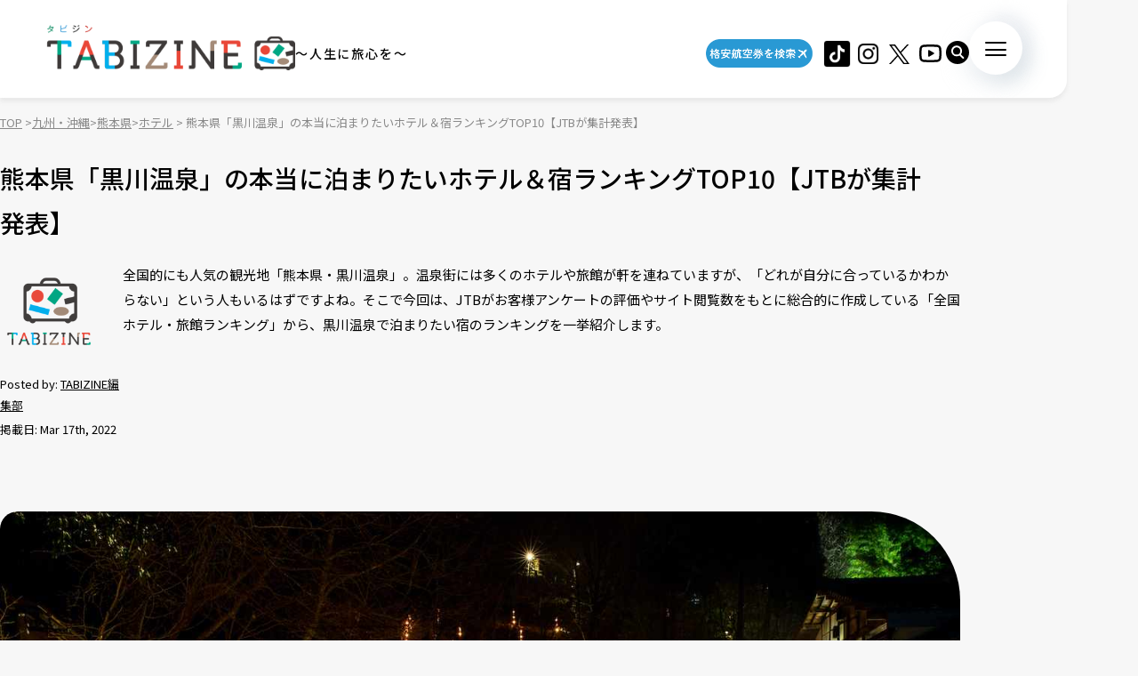

--- FILE ---
content_type: text/html; charset=UTF-8
request_url: https://tabizine.jp/2022/03/17/453725/
body_size: 22830
content:
<!DOCTYPE HTML>
  <html class="preload" data-route="single">
      
<head prefix="og: http://ogp.me/ns# fb: http://ogp.me/ns/fb# article: http://ogp.me/ns/article#">
  <meta charset="UTF-8" />
  <meta name="viewport" content="width=device-width,initial-scale=1.0,maximum-scale=1.0" />
  <title>
    熊本県「黒川温泉」の本当に泊まりたいホテル＆宿ランキングTOP10【JTBが集計発表】 | TABIZINE～人生に旅心を～  </title>
  <meta name="description" content="全国的にも人気の観光地「熊本県・黒川温泉」。温泉街には多くのホテルや旅館が軒を連ねていますが、「どれが自分に合っているかわからない」という人もいるはずですよね。そこで今回は、JTBがお客様アンケートの評価やサイト閲覧数をもとに総合的に作成している「全国ホテル・旅館ランキング」から、黒川温泉で泊まりたい宿のランキングを一挙紹介します。">
  <meta name="keywords" content="旅行,タビジン,たびじん,旅人">
  <meta http-equiv="x-dns-prefetch-control" content="on">

  <!-- Google Tag Manager -->
  <script>(function(w,d,s,l,i){w[l]=w[l]||[];w[l].push({'gtm.start':
  new Date().getTime(),event:'gtm.js'});var f=d.getElementsByTagName(s)[0],
  j=d.createElement(s),dl=l!='dataLayer'?'&l='+l:'';j.async=true;j.src=
  'https://www.googletagmanager.com/gtm.js?id='+i+dl;f.parentNode.insertBefore(j,f);
  })(window,document,'script','dataLayer','GTM-MTVXTSL');</script>
  <!-- End Google Tag Manager -->
    
  <link rel="dns-prefetch" href="http://b.hatena.ne.jp">
  <link rel="dns-prefetch" href="http://b.st-hatena.com">
  <link rel="dns-prefetch" href="http://www.facebook.com">
  <link rel="dns-prefetch" href="http://twitter.com">
  <link rel="shortcut icon" href="https://tabizine.jp/favicon.ico" type="image/x-icon">
  <link rel="apple-touch-icon" sizes="180x180" href="https://tabizine.jp/apple-touch-icon.png">
  <link rel="icon" type="image/png" sizes="32x32" href="https://tabizine.jp/favicon-32x32.png">
  <link rel="icon" type="image/png" sizes="16x16" href="https://tabizine.jp/favicon-16x16.png">
  <link rel="icon" href="https://tabizine.jp/favicon.ico" type="image/x-icon">
  <link rel="stylesheet" href="https://tabizine.jp/wp-content/themes/travel/css/addblock.css">
    <link rel="publisher" href="https://plus.google.com/+TabizineJp" />
  <link rel="author" href="https://plus.google.com/+TabizineJp" />

    <meta property="fb:pages" content="270574750034111" />
  <meta property="og:locale" content="ja_JP" />
  <meta property="og:type" content="article" />
  <meta property="og:site_name" content="TABIZINE～人生に旅心を～" />
  <meta property="og:image" content="https://tabizine.jp/wp-content/uploads/2022/03/453725-01-640x360.jpg" />
  <meta property="og:title" content="熊本県「黒川温泉」の本当に泊まりたいホテル＆宿ランキングTOP10【JT" />
  <meta property="og:url" content="https://tabizine.jp/2022/03/17/453725/" />
  <meta property="og:description" content="全国的にも人気の観光地「熊本県・黒川温泉」。温泉街には多くのホテルや旅館が軒を連ねていますが、「どれが自分に合っているかわからない」という人もいるはずですよね。そこで今回は、JTBがお客様アンケートの評価やサイト閲覧数をもとに総合的に作成している「全国ホテル・旅館ランキング」から、黒川温泉で泊まりたい宿のランキングを一挙紹介します。" />
    <meta name="twitter:card" content="summary_large_image">
  <meta name="twitter:site" content="@tabizine_jp">
  <meta name="twitter:creator" content="@tabizine_jp">
  <meta name="twitter:title" content="熊本県「黒川温泉」の本当に泊まりたいホテル＆宿ランキングTOP10【JT">
  <meta name="twitter:description" content="全国的にも人気の観光地「熊本県・黒川温泉」。温泉街には多くのホテルや旅館が軒を連ねていますが、「どれが自分に合っているかわからない」という人もいるはずですよね。そこで今回は、JTBがお客様アンケートの評価やサイト閲覧数をもとに総合的に作成している「全国ホテル・旅館ランキング」から、黒川温泉で泊まりたい宿のランキングを一挙紹介します。">
  <meta name="twitter:image:src" content="https://tabizine.jp/wp-content/uploads/2022/03/453725-01-640x360.jpg">
  <meta name="theme-color" content="#ffffff">
  
  <meta name='robots' content='max-image-preview:large' />
<link rel="alternate" type="application/rss+xml" title="TABIZINE &raquo; フィード" href="https://tabizine.jp/feed/" />
<link rel="alternate" type="application/rss+xml" title="TABIZINE &raquo; コメントフィード" href="https://tabizine.jp/comments/feed/" />
<script type="text/javascript">
window._wpemojiSettings = {"baseUrl":"https:\/\/s.w.org\/images\/core\/emoji\/14.0.0\/72x72\/","ext":".png","svgUrl":"https:\/\/s.w.org\/images\/core\/emoji\/14.0.0\/svg\/","svgExt":".svg","source":{"concatemoji":"https:\/\/tabizine.jp\/wp-includes\/js\/wp-emoji-release.min.js?ver=6.2"}};
/*! This file is auto-generated */
!function(e,a,t){var n,r,o,i=a.createElement("canvas"),p=i.getContext&&i.getContext("2d");function s(e,t){p.clearRect(0,0,i.width,i.height),p.fillText(e,0,0);e=i.toDataURL();return p.clearRect(0,0,i.width,i.height),p.fillText(t,0,0),e===i.toDataURL()}function c(e){var t=a.createElement("script");t.src=e,t.defer=t.type="text/javascript",a.getElementsByTagName("head")[0].appendChild(t)}for(o=Array("flag","emoji"),t.supports={everything:!0,everythingExceptFlag:!0},r=0;r<o.length;r++)t.supports[o[r]]=function(e){if(p&&p.fillText)switch(p.textBaseline="top",p.font="600 32px Arial",e){case"flag":return s("\ud83c\udff3\ufe0f\u200d\u26a7\ufe0f","\ud83c\udff3\ufe0f\u200b\u26a7\ufe0f")?!1:!s("\ud83c\uddfa\ud83c\uddf3","\ud83c\uddfa\u200b\ud83c\uddf3")&&!s("\ud83c\udff4\udb40\udc67\udb40\udc62\udb40\udc65\udb40\udc6e\udb40\udc67\udb40\udc7f","\ud83c\udff4\u200b\udb40\udc67\u200b\udb40\udc62\u200b\udb40\udc65\u200b\udb40\udc6e\u200b\udb40\udc67\u200b\udb40\udc7f");case"emoji":return!s("\ud83e\udef1\ud83c\udffb\u200d\ud83e\udef2\ud83c\udfff","\ud83e\udef1\ud83c\udffb\u200b\ud83e\udef2\ud83c\udfff")}return!1}(o[r]),t.supports.everything=t.supports.everything&&t.supports[o[r]],"flag"!==o[r]&&(t.supports.everythingExceptFlag=t.supports.everythingExceptFlag&&t.supports[o[r]]);t.supports.everythingExceptFlag=t.supports.everythingExceptFlag&&!t.supports.flag,t.DOMReady=!1,t.readyCallback=function(){t.DOMReady=!0},t.supports.everything||(n=function(){t.readyCallback()},a.addEventListener?(a.addEventListener("DOMContentLoaded",n,!1),e.addEventListener("load",n,!1)):(e.attachEvent("onload",n),a.attachEvent("onreadystatechange",function(){"complete"===a.readyState&&t.readyCallback()})),(e=t.source||{}).concatemoji?c(e.concatemoji):e.wpemoji&&e.twemoji&&(c(e.twemoji),c(e.wpemoji)))}(window,document,window._wpemojiSettings);
</script>
<style type="text/css">
img.wp-smiley,
img.emoji {
	display: inline !important;
	border: none !important;
	box-shadow: none !important;
	height: 1em !important;
	width: 1em !important;
	margin: 0 0.07em !important;
	vertical-align: -0.1em !important;
	background: none !important;
	padding: 0 !important;
}
</style>
	<link rel='stylesheet' id='wp-block-library-css' href='https://tabizine.jp/wp-includes/css/dist/block-library/style.min.css?ver=6.2' type='text/css' media='all' />
<link rel='stylesheet' id='classic-theme-styles-css' href='https://tabizine.jp/wp-includes/css/classic-themes.min.css?ver=6.2' type='text/css' media='all' />
<style id='global-styles-inline-css' type='text/css'>
body{--wp--preset--color--black: #000000;--wp--preset--color--cyan-bluish-gray: #abb8c3;--wp--preset--color--white: #ffffff;--wp--preset--color--pale-pink: #f78da7;--wp--preset--color--vivid-red: #cf2e2e;--wp--preset--color--luminous-vivid-orange: #ff6900;--wp--preset--color--luminous-vivid-amber: #fcb900;--wp--preset--color--light-green-cyan: #7bdcb5;--wp--preset--color--vivid-green-cyan: #00d084;--wp--preset--color--pale-cyan-blue: #8ed1fc;--wp--preset--color--vivid-cyan-blue: #0693e3;--wp--preset--color--vivid-purple: #9b51e0;--wp--preset--gradient--vivid-cyan-blue-to-vivid-purple: linear-gradient(135deg,rgba(6,147,227,1) 0%,rgb(155,81,224) 100%);--wp--preset--gradient--light-green-cyan-to-vivid-green-cyan: linear-gradient(135deg,rgb(122,220,180) 0%,rgb(0,208,130) 100%);--wp--preset--gradient--luminous-vivid-amber-to-luminous-vivid-orange: linear-gradient(135deg,rgba(252,185,0,1) 0%,rgba(255,105,0,1) 100%);--wp--preset--gradient--luminous-vivid-orange-to-vivid-red: linear-gradient(135deg,rgba(255,105,0,1) 0%,rgb(207,46,46) 100%);--wp--preset--gradient--very-light-gray-to-cyan-bluish-gray: linear-gradient(135deg,rgb(238,238,238) 0%,rgb(169,184,195) 100%);--wp--preset--gradient--cool-to-warm-spectrum: linear-gradient(135deg,rgb(74,234,220) 0%,rgb(151,120,209) 20%,rgb(207,42,186) 40%,rgb(238,44,130) 60%,rgb(251,105,98) 80%,rgb(254,248,76) 100%);--wp--preset--gradient--blush-light-purple: linear-gradient(135deg,rgb(255,206,236) 0%,rgb(152,150,240) 100%);--wp--preset--gradient--blush-bordeaux: linear-gradient(135deg,rgb(254,205,165) 0%,rgb(254,45,45) 50%,rgb(107,0,62) 100%);--wp--preset--gradient--luminous-dusk: linear-gradient(135deg,rgb(255,203,112) 0%,rgb(199,81,192) 50%,rgb(65,88,208) 100%);--wp--preset--gradient--pale-ocean: linear-gradient(135deg,rgb(255,245,203) 0%,rgb(182,227,212) 50%,rgb(51,167,181) 100%);--wp--preset--gradient--electric-grass: linear-gradient(135deg,rgb(202,248,128) 0%,rgb(113,206,126) 100%);--wp--preset--gradient--midnight: linear-gradient(135deg,rgb(2,3,129) 0%,rgb(40,116,252) 100%);--wp--preset--duotone--dark-grayscale: url('#wp-duotone-dark-grayscale');--wp--preset--duotone--grayscale: url('#wp-duotone-grayscale');--wp--preset--duotone--purple-yellow: url('#wp-duotone-purple-yellow');--wp--preset--duotone--blue-red: url('#wp-duotone-blue-red');--wp--preset--duotone--midnight: url('#wp-duotone-midnight');--wp--preset--duotone--magenta-yellow: url('#wp-duotone-magenta-yellow');--wp--preset--duotone--purple-green: url('#wp-duotone-purple-green');--wp--preset--duotone--blue-orange: url('#wp-duotone-blue-orange');--wp--preset--font-size--small: 13px;--wp--preset--font-size--medium: 20px;--wp--preset--font-size--large: 36px;--wp--preset--font-size--x-large: 42px;--wp--preset--spacing--20: 0.44rem;--wp--preset--spacing--30: 0.67rem;--wp--preset--spacing--40: 1rem;--wp--preset--spacing--50: 1.5rem;--wp--preset--spacing--60: 2.25rem;--wp--preset--spacing--70: 3.38rem;--wp--preset--spacing--80: 5.06rem;--wp--preset--shadow--natural: 6px 6px 9px rgba(0, 0, 0, 0.2);--wp--preset--shadow--deep: 12px 12px 50px rgba(0, 0, 0, 0.4);--wp--preset--shadow--sharp: 6px 6px 0px rgba(0, 0, 0, 0.2);--wp--preset--shadow--outlined: 6px 6px 0px -3px rgba(255, 255, 255, 1), 6px 6px rgba(0, 0, 0, 1);--wp--preset--shadow--crisp: 6px 6px 0px rgba(0, 0, 0, 1);}:where(.is-layout-flex){gap: 0.5em;}body .is-layout-flow > .alignleft{float: left;margin-inline-start: 0;margin-inline-end: 2em;}body .is-layout-flow > .alignright{float: right;margin-inline-start: 2em;margin-inline-end: 0;}body .is-layout-flow > .aligncenter{margin-left: auto !important;margin-right: auto !important;}body .is-layout-constrained > .alignleft{float: left;margin-inline-start: 0;margin-inline-end: 2em;}body .is-layout-constrained > .alignright{float: right;margin-inline-start: 2em;margin-inline-end: 0;}body .is-layout-constrained > .aligncenter{margin-left: auto !important;margin-right: auto !important;}body .is-layout-constrained > :where(:not(.alignleft):not(.alignright):not(.alignfull)){max-width: var(--wp--style--global--content-size);margin-left: auto !important;margin-right: auto !important;}body .is-layout-constrained > .alignwide{max-width: var(--wp--style--global--wide-size);}body .is-layout-flex{display: flex;}body .is-layout-flex{flex-wrap: wrap;align-items: center;}body .is-layout-flex > *{margin: 0;}:where(.wp-block-columns.is-layout-flex){gap: 2em;}.has-black-color{color: var(--wp--preset--color--black) !important;}.has-cyan-bluish-gray-color{color: var(--wp--preset--color--cyan-bluish-gray) !important;}.has-white-color{color: var(--wp--preset--color--white) !important;}.has-pale-pink-color{color: var(--wp--preset--color--pale-pink) !important;}.has-vivid-red-color{color: var(--wp--preset--color--vivid-red) !important;}.has-luminous-vivid-orange-color{color: var(--wp--preset--color--luminous-vivid-orange) !important;}.has-luminous-vivid-amber-color{color: var(--wp--preset--color--luminous-vivid-amber) !important;}.has-light-green-cyan-color{color: var(--wp--preset--color--light-green-cyan) !important;}.has-vivid-green-cyan-color{color: var(--wp--preset--color--vivid-green-cyan) !important;}.has-pale-cyan-blue-color{color: var(--wp--preset--color--pale-cyan-blue) !important;}.has-vivid-cyan-blue-color{color: var(--wp--preset--color--vivid-cyan-blue) !important;}.has-vivid-purple-color{color: var(--wp--preset--color--vivid-purple) !important;}.has-black-background-color{background-color: var(--wp--preset--color--black) !important;}.has-cyan-bluish-gray-background-color{background-color: var(--wp--preset--color--cyan-bluish-gray) !important;}.has-white-background-color{background-color: var(--wp--preset--color--white) !important;}.has-pale-pink-background-color{background-color: var(--wp--preset--color--pale-pink) !important;}.has-vivid-red-background-color{background-color: var(--wp--preset--color--vivid-red) !important;}.has-luminous-vivid-orange-background-color{background-color: var(--wp--preset--color--luminous-vivid-orange) !important;}.has-luminous-vivid-amber-background-color{background-color: var(--wp--preset--color--luminous-vivid-amber) !important;}.has-light-green-cyan-background-color{background-color: var(--wp--preset--color--light-green-cyan) !important;}.has-vivid-green-cyan-background-color{background-color: var(--wp--preset--color--vivid-green-cyan) !important;}.has-pale-cyan-blue-background-color{background-color: var(--wp--preset--color--pale-cyan-blue) !important;}.has-vivid-cyan-blue-background-color{background-color: var(--wp--preset--color--vivid-cyan-blue) !important;}.has-vivid-purple-background-color{background-color: var(--wp--preset--color--vivid-purple) !important;}.has-black-border-color{border-color: var(--wp--preset--color--black) !important;}.has-cyan-bluish-gray-border-color{border-color: var(--wp--preset--color--cyan-bluish-gray) !important;}.has-white-border-color{border-color: var(--wp--preset--color--white) !important;}.has-pale-pink-border-color{border-color: var(--wp--preset--color--pale-pink) !important;}.has-vivid-red-border-color{border-color: var(--wp--preset--color--vivid-red) !important;}.has-luminous-vivid-orange-border-color{border-color: var(--wp--preset--color--luminous-vivid-orange) !important;}.has-luminous-vivid-amber-border-color{border-color: var(--wp--preset--color--luminous-vivid-amber) !important;}.has-light-green-cyan-border-color{border-color: var(--wp--preset--color--light-green-cyan) !important;}.has-vivid-green-cyan-border-color{border-color: var(--wp--preset--color--vivid-green-cyan) !important;}.has-pale-cyan-blue-border-color{border-color: var(--wp--preset--color--pale-cyan-blue) !important;}.has-vivid-cyan-blue-border-color{border-color: var(--wp--preset--color--vivid-cyan-blue) !important;}.has-vivid-purple-border-color{border-color: var(--wp--preset--color--vivid-purple) !important;}.has-vivid-cyan-blue-to-vivid-purple-gradient-background{background: var(--wp--preset--gradient--vivid-cyan-blue-to-vivid-purple) !important;}.has-light-green-cyan-to-vivid-green-cyan-gradient-background{background: var(--wp--preset--gradient--light-green-cyan-to-vivid-green-cyan) !important;}.has-luminous-vivid-amber-to-luminous-vivid-orange-gradient-background{background: var(--wp--preset--gradient--luminous-vivid-amber-to-luminous-vivid-orange) !important;}.has-luminous-vivid-orange-to-vivid-red-gradient-background{background: var(--wp--preset--gradient--luminous-vivid-orange-to-vivid-red) !important;}.has-very-light-gray-to-cyan-bluish-gray-gradient-background{background: var(--wp--preset--gradient--very-light-gray-to-cyan-bluish-gray) !important;}.has-cool-to-warm-spectrum-gradient-background{background: var(--wp--preset--gradient--cool-to-warm-spectrum) !important;}.has-blush-light-purple-gradient-background{background: var(--wp--preset--gradient--blush-light-purple) !important;}.has-blush-bordeaux-gradient-background{background: var(--wp--preset--gradient--blush-bordeaux) !important;}.has-luminous-dusk-gradient-background{background: var(--wp--preset--gradient--luminous-dusk) !important;}.has-pale-ocean-gradient-background{background: var(--wp--preset--gradient--pale-ocean) !important;}.has-electric-grass-gradient-background{background: var(--wp--preset--gradient--electric-grass) !important;}.has-midnight-gradient-background{background: var(--wp--preset--gradient--midnight) !important;}.has-small-font-size{font-size: var(--wp--preset--font-size--small) !important;}.has-medium-font-size{font-size: var(--wp--preset--font-size--medium) !important;}.has-large-font-size{font-size: var(--wp--preset--font-size--large) !important;}.has-x-large-font-size{font-size: var(--wp--preset--font-size--x-large) !important;}
.wp-block-navigation a:where(:not(.wp-element-button)){color: inherit;}
:where(.wp-block-columns.is-layout-flex){gap: 2em;}
.wp-block-pullquote{font-size: 1.5em;line-height: 1.6;}
</style>
<script type='text/javascript' src='https://tabizine.jp/wp-includes/js/jquery/jquery.min.js?ver=3.6.3' id='jquery-core-js'></script>
<script type='text/javascript' src='https://tabizine.jp/wp-includes/js/jquery/jquery-migrate.min.js?ver=3.4.0' id='jquery-migrate-js'></script>
<link rel="https://api.w.org/" href="https://tabizine.jp/wp-json/" /><link rel="alternate" type="application/json" href="https://tabizine.jp/wp-json/wp/v2/posts/453725" /><meta name="generator" content="WordPress 6.2" />
<link rel='shortlink' href='https://tabizine.jp/?p=453725' />
<link rel="alternate" type="application/json+oembed" href="https://tabizine.jp/wp-json/oembed/1.0/embed?url=https%3A%2F%2Ftabizine.jp%2F2022%2F03%2F17%2F453725%2F" />
<link rel="alternate" type="text/xml+oembed" href="https://tabizine.jp/wp-json/oembed/1.0/embed?url=https%3A%2F%2Ftabizine.jp%2F2022%2F03%2F17%2F453725%2F&#038;format=xml" />
		<script type="text/javascript" async defer data-pin-color="red" 
		 data-pin-hover="true" src="https://tabizine.jp/wp-content/plugins/pinterest-pin-it-button-on-image-hover-and-post/js/pinit.js"></script>
		<link rel="canonical" href="https://tabizine.jp/2022/03/17/453725/" />

			<script type="application/ld+json">
			{
    "@context": "http://schema.org",
    "@type": "NewsArticle",
    "mainEntityOfPage": {
        "@type": "WebPage",
        "@id": "https://tabizine.jp/2022/03/17/453725/"
    },
    "headline": "熊本県「黒川温泉」の本当に泊まりたいホテル＆宿ランキングTOP10【JTBが集計発表】",
    "image": {
        "@type": "ImageObject",
        "url": "https://tabizine.jp/wp-content/uploads/2022/03/453725-01.jpg",
        "width": 1280,
        "height": 853
    },
    "author": {
        "@type": "Person",
        "name": "TABIZINE編集部",
        "url": "https://tabizine.jp/author/tabizineeditors"
    },
    "datePublished": "2022-03-17T07:30:26+0900",
    "dateModified": "2022-03-17T07:30:26+0900",
    "publisher": {
        "@type": "Organization",
        "name": "TABIZINE（タビジン）",
        "logo": {
            "@type": "ImageObject",
            "url": "https://tabizine.jp/wp-content/themes/travel/img/logo_tabizine_mobile_400x60.png",
            "width": 400,
            "height": 60
        }
    },
    "description": "全国的にも人気の観光地「熊本県・黒川温泉」。温泉街には多くのホテルや旅館が軒を連ねていますが、「どれが自分に合っているかわからない」という人もいるはずですよね。そこで今回は、JTBがお客様アンケートの評価やサイト閲覧数をもとに総合的に作成している「全国ホテル・旅館ランキング」から、黒川温泉で泊まりたい宿のランキングを一挙紹介します。"
}
				</script><link rel="preconnect" href="https://fonts.googleapis.com">
<link rel="preconnect" href="https://fonts.gstatic.com" crossorigin>
<link rel="stylesheet" href="https://fonts.googleapis.com/css2?family=Montserrat:wght@100..900&#038;family=Noto+Sans+JP:wght@100..900&#038;display=swap">
<link rel="stylesheet" href="https://tabizine.jp/wp-content/themes/travel/build/main-BLLdZB3Y.css">
<script type="module" src="https://tabizine.jp/wp-content/themes/travel/build/main-B-e4Iqz5.js"></script>

  <script>
    window.fbAsyncInit = function() {
      FB.init({
        appId      : '353256798905458',
        xfbml      : true,
        version    : 'v3.3'
      });
      FB.AppEvents.logPageView();
    };

    (function(d, s, id){
      var js, fjs = d.getElementsByTagName(s)[0];
      if (d.getElementById(id)) {return;}
      js = d.createElement(s); js.id = id;
      js.src = "https://connect.facebook.net/en_US/sdk.js";
      fjs.parentNode.insertBefore(js, fjs);
    }(document, 'script', 'facebook-jssdk'));
  </script>

      <script>
      (function(i, s, o, g, r, a, m) {
        i['GoogleAnalyticsObject'] = r;
        i[r] = i[r] || function() {
          (i[r].q = i[r].q || []).push(arguments)
        }, i[r].l = 1 * new Date();
        a = s.createElement(o),
        m = s.getElementsByTagName(o)[0];
        a.async = 1;
        a.src = g;
        m.parentNode.insertBefore(a, m)
      })(window, document, 'script', '//www.google-analytics.com/analytics.js', 'ga');

      ga('create', 'UA-43964851-1', 'tabizine.jp');
      ga('send', 'pageview');
      ga.src = ('https:' == document.location.protocol ? 'https://' : 'http://') + 'stats.g.doubleclick.net/dc.js';

      </script>
  
  <script type="text/javascript" language="javascript">
    var vc_pid = "885446702";
  </script>
  <script type="text/javascript" src="//aml.valuecommerce.com/vcdal.js" async>
  </script>

  	<script data-ad-client="ca-pub-4126448348651182" async src="https://pagead2.googlesyndication.com/pagead/js/adsbygoogle.js"></script>

  <script type="application/javascript" src="//anymind360.com/js/2959/ats.js"></script>
  <script async="" src="https://securepubads.g.doubleclick.net/tag/js/gpt.js"></script>
  <script>
   var googletag = googletag || {
   };
   googletag.cmd = googletag.cmd || [];
  </script>
  <script type="text/javascript">
   var path_value = location.pathname.substr(0, 40);
   var parameter_value = location.search.substr(0, 40);
   var ref_value = "null";
   if (document.referrer) {
       var ref_array = [];
       ref_array = document.referrer.split("/");
       ref_value = ref_array[2];
   }
   
   googletag.cmd.push(function () {
       googletag.pubads().setTargeting('URLs', path_value).setTargeting('Para', parameter_value).setTargeting('Ref', ref_value);
       googletag.pubads().collapseEmptyDivs();
   });
  </script> 
  <script>googletag.cmd.push(function() {
       // Size mapping for pc_all_billboard, pc_all_right_1st, pc_all_right_2nd, pc_all_right_3rd, pc_article_undertitle, pc_article_underarticle_left, pc_article_underarticle_right(request only on desktop: width > 480px)
       var mapping1 = googletag.sizeMapping()
                               .addSize([728, 0], [[1, 1],[970, 250],  [300, 250], [300, 600], [320, 50], [320, 100], [320, 180], [336, 280], 'fluid', [728, 90], [970, 90], [970, 250], [620, 280]])
                               .addSize([481, 0], [[1, 1], [300, 250], [300, 600], [320, 50], [320, 100], [320, 180], [336, 280], 'fluid'])
                               .build();
       // Size mapping for sp_article_underarticle, sp_article_undertitle, onair, sp_top_middle, sp_article_underarticle_2nd, sp_all_footer(request only on smartphone: width <= 480px)
       var mapping2 = googletag.sizeMapping()
                               .addSize([481, 0], [])
                               .addSize([336, 0], [[1, 1], [300, 250], [320, 50], [320, 100], [320, 180], [336, 280], 'fluid'])
                               .addSize([0, 0], [[1, 1], [300, 250], [320, 50], [320, 100], [320, 180], 'fluid'])
                               .build();


       // 20200617
       googletag.defineSlot('/83555300,21797640458/onair', [], 'div-gpt-ad-1560778648810-0').defineSizeMapping(mapping2).addService(googletag.pubads()).setCollapseEmptyDiv(true,true);
       
       googletag.defineSlot('/83555300,21797640458/tabizine/pc_all_right_1st', [], 'pc_all_right_1st').defineSizeMapping(mapping1).addService(googletag.pubads()).setCollapseEmptyDiv(true,true);
       googletag.defineSlot('/83555300,21797640458/tabizine/pc_all_right_2nd', [], 'pc_all_right_2nd').defineSizeMapping(mapping1).addService(googletag.pubads()).setCollapseEmptyDiv(true,true);
       googletag.defineSlot('/83555300,21797640458/tabizine/pc_all_right_3rd', [], 'pc_all_right_3rd').defineSizeMapping(mapping1).addService(googletag.pubads()).setCollapseEmptyDiv(true,true);
       
       googletag.pubads().enableSingleRequest();
       googletag.pubads().collapseEmptyDivs();
       googletag.enableServices();
   });


  </script>

  
  <!-- Taboola tag -->
  <script type="text/javascript">
    window._taboola = window._taboola || [];
    _taboola.push({article:'auto'});
    !function (e, f, u, i) {
      if (!document.getElementById(i)){
        e.async = 1;
        e.src = u;
        e.id = i;
        f.parentNode.insertBefore(e, f);
      }
    }(document.createElement('script'),
      document.getElementsByTagName('script')[0],
      '//cdn.taboola.com/libtrc/fourm-tabizine/loader.js',
      'tb_loader_script');
    if(window.performance && typeof window.performance.mark == 'function')
    {window.performance.mark('tbl_ic');}
  </script>

    <!-- Meta Pixel Code -->
<script>
!function(f,b,e,v,n,t,s)
{if(f.fbq)return;n=f.fbq=function(){n.callMethod?
n.callMethod.apply(n,arguments):n.queue.push(arguments)};
if(!f._fbq)f._fbq=n;n.push=n;n.loaded=!0;n.version='2.0';
n.queue=[];t=b.createElement(e);t.async=!0;
t.src=v;s=b.getElementsByTagName(e)[0];
s.parentNode.insertBefore(t,s)}(window, document,'script',
'https://connect.facebook.net/en_US/fbevents.js');
fbq('init', '4134874836725604');
fbq('track', 'PageView');
</script>
<noscript><img height="1" width="1" style="display:none"
src="https://www.facebook.com/tr?id=4134874836725604&ev=PageView&noscript=1"
/></noscript>
<!-- End Meta Pixel Code -->
</head>
  <body>
    <!-- Google Tag Manager (noscript) -->
<noscript><iframe src="https://www.googletagmanager.com/ns.html?id=GTM-MTVXTSL"
height="0" width="0" style="display:none;visibility:hidden"></iframe></noscript>
<!-- End Google Tag Manager (noscript) -->

<!-- ClickTale Top part -->
<script type="text/javascript">
  var WRInitTime = (new Date()).getTime();
</script>
<!-- ClickTale end of Top part -->

<div id="fb-root"></div>
<script>
  (function(d, s, id) {
    var js, fjs = d.getElementsByTagName(s)[0];
    if (d.getElementById(id)) return;
    js = d.createElement(s);
    js.id = id;
    js.src = "//connect.facebook.net/ja_JP/all.js#xfbml=1&appId=695996497082881";
    fjs.parentNode.insertBefore(js, fjs);
  }(document, 'script', 'facebook-jssdk'));
</script>

<script type="text/javascript">
  (function(c,l,a,r,i,t,y){
      c[a]=c[a]||function(){(c[a].q=c[a].q||[]).push(arguments)};
      t=l.createElement(r);t.async=1;t.src="https://www.clarity.ms/tag/"+i;
      y=l.getElementsByTagName(r)[0];y.parentNode.insertBefore(t,y);
  })(window, document, "clarity", "script", "lbrp5ks02n");
</script>

<!-- Facebook Pixel Code -->
<script>
  !function(f, b, e, v, n, t, s) {
    if (f.fbq) return;
    n = f.fbq = function() {
      n.callMethod ?
      n.callMethod.apply(n, arguments) : n.queue.push(arguments)
    };
    if (!f._fbq) f._fbq = n;
    n.push = n;
    n.loaded = !0;
    n.version = '2.0';
    n.queue = [];
    t = b.createElement(e);
    t.async = !0;
    t.src = v;
    s = b.getElementsByTagName(e)[0];
    s.parentNode.insertBefore(t, s)
  }(window,
    document, 'script', 'https://connect.facebook.net/en_US/fbevents.js');
  fbq('init', '1646301932331199', {
    em: 'insert_email_variable,'
  });
  fbq('track', 'PageView');
</script>

<noscript>
  <img height="1" width="1" style="display:none" src="https://www.facebook.com/tr?id=1646301932331199&ev=PageView&noscript=1"/>
</noscript>
<!-- DO NOT MODIFY -->
<!-- End Facebook Pixel Code -->    
    <header class="header">
      <div class="header_inner">
        <div class="header_logo">
                    <a href="/"><img src="https://tabizine.jp/wp-content/themes/travel/img/common/tabizine_logo.png"></a>
                    
          <p class="header_logo_description visible-pc">
            ～人生に旅心を～          </p>
        </div>
        
        <ul class="header_sns visible-pc">
			<li class="header_sns_item" style="width:120px; margin-right:10px;">
				<a href="https://travelist.jp/?med_id=tabizine" target="_blank" rel="noopener" class="header_sns_item_link" data-unfocus-pc><img src="https://tabizine.jp/wp-content/themes/travel/img/air_469.png" alt="travelist"></a>
			</li>
			<li class="header_sns_item">
				<a href="https://www.tiktok.com/@tabizine" target="_blank" rel="noopener" class="header_sns_item_link" data-unfocus-pc><img src="https://tabizine.jp/wp-content/themes/travel/img/icon/tiktok.png" alt="ticktok"></a>
			</li>
                                        <li class="header_sns_item">
            <a href="https://www.instagram.com/_tabizine_/" target="_blank" rel="noopener" class="header_sns_item_link" data-unfocus-pc>
              <img src="https://tabizine.jp/wp-content/themes/travel/img/icon/instagram.svg" alt="instagram">
            </a>
          </li>
                                        <li class="header_sns_item">
            <a href="https://twitter.com/tabizine_twi" target="_blank" rel="noopener" class="header_sns_item_link" data-unfocus-pc>
              <img src="https://tabizine.jp/wp-content/themes/travel/img/icon/x.svg" alt="x">
            </a>
          </li>
                                        <li class="header_sns_item">
            <a href="https://www.youtube.com/channel/UClZYjFRZrIoLoOmVLKr6cVg" target="_blank" rel="noopener" class="header_sns_item_link" data-unfocus-pc>
              <img src="https://tabizine.jp/wp-content/themes/travel/img/icon/youtube.svg" alt="youtube">
            </a>
          </li>
                  </ul>
        
        <div class="header_search visible-pc">
          <button class="header_search_button">
            <img src="https://tabizine.jp/wp-content/themes/travel/img/icon/search.svg" alt="">
          </button>
          <div class="header_search_modal">
            <form class="header_search_form" name="" action="https://tabizine.jp/">
              <input type="text" value="" name="s" placeholder="SEARCH" class="mixed-font">
              <input type="submit" value="">
            </form>
          </div>
        </div>
        
        <button class="navToggle">
          <span>
            <span class="navToggle_line"></span>
            <span class="navToggle_line"></span>
            <span class="navToggle_line"></span>
          </span>
        </button>
      </div>
      
<nav class="nav" aria-label="サイトメニューおよびサイト内検索">
  <div class="nav_inner">
    <div class="nav_column">
      <div class="nav_search">
        <div class="nav_search_label mixed-font">
          <span class="en" aria-hidden="true">SEARCH</span>
          <span>記事を探す</span>
        </div>
        <form class="nav_search_form" name="" action="https://tabizine.jp/">
          <input type="text" value="" name="s" placeholder="SEARCH" class="mixed-font">
          <input type="submit" value="">
        </form>
      </div>
      <div class="nav_categories">
        <div class="nav_categories_column">
          <div class="nav_categories_label">カテゴリから探す</div>
          <ul class="nav_categories_list">
                                                            <li class="nav_categories_item">
              <a href="https://tabizine.jp/goods/" class="button" aria-label="グッズの記事一覧を見る">グッズ</a>
            </li>
                                                            <li class="nav_categories_item">
              <a href="https://tabizine.jp/trend/" class="button" aria-label="トレンドの記事一覧を見る">トレンド</a>
            </li>
                                                            <li class="nav_categories_item">
              <a href="https://tabizine.jp/tourism/hot-spring/" class="button" aria-label="温泉の記事一覧を見る">温泉</a>
            </li>
                                                            <li class="nav_categories_item">
              <a href="https://tabizine.jp/people/" class="button" aria-label="インタビューの記事一覧を見る">インタビュー</a>
            </li>
                                                            <li class="nav_categories_item">
              <a href="https://tabizine.jp/tourism/resort/" class="button" aria-label="リゾートの記事一覧を見る">リゾート</a>
            </li>
                                                            <li class="nav_categories_item">
              <a href="https://tabizine.jp/intelligence/" class="button" aria-label="旅のハウツーの記事一覧を見る">旅のハウツー</a>
            </li>
                                                            <li class="nav_categories_item">
              <a href="https://tabizine.jp/tourism/superbview/" class="button" aria-label="絶景の記事一覧を見る">絶景</a>
            </li>
                                                            <li class="nav_categories_item">
              <a href="https://tabizine.jp/report/" class="button" aria-label="現地ルポ／ブログの記事一覧を見る">現地ルポ／ブログ</a>
            </li>
                                                            <li class="nav_categories_item">
              <a href="https://tabizine.jp/trivia/" class="button" aria-label="豆知識の記事一覧を見る">豆知識</a>
            </li>
                                                            <li class="nav_categories_item">
              <a href="https://tabizine.jp/ranking/" class="button" aria-label="ランキングの記事一覧を見る">ランキング</a>
            </li>
                                                            <li class="nav_categories_item">
              <a href="https://tabizine.jp/tourism/heritage/" class="button" aria-label="世界遺産の記事一覧を見る">世界遺産</a>
            </li>
                                                            <li class="nav_categories_item">
              <a href="https://tabizine.jp/tourism/power-spot/" class="button" aria-label="パワースポットの記事一覧を見る">パワースポット</a>
            </li>
                      </ul>
        </div>
        <div class="nav_categories_column">
          <div class="nav_categories_label">エリアから探す</div>
          <ul class="nav_categories_list">
                                                            <li class="nav_categories_item">
              <a href="https://tabizine.jp/tohoku/" class="button" aria-label="北海道・東北の記事一覧を見る">北海道・東北</a>
            </li>
                                                            <li class="nav_categories_item">
              <a href="https://tabizine.jp/kanto/" class="button" aria-label="関東の記事一覧を見る">関東</a>
            </li>
                                                            <li class="nav_categories_item">
              <a href="https://tabizine.jp/chubu/" class="button" aria-label="中部の記事一覧を見る">中部</a>
            </li>
                                                            <li class="nav_categories_item">
              <a href="https://tabizine.jp/kinki/" class="button" aria-label="近畿の記事一覧を見る">近畿</a>
            </li>
                                                            <li class="nav_categories_item">
              <a href="https://tabizine.jp/chugoku/" class="button" aria-label="中国の記事一覧を見る">中国</a>
            </li>
                                                            <li class="nav_categories_item">
              <a href="https://tabizine.jp/shikoku/" class="button" aria-label="四国の記事一覧を見る">四国</a>
            </li>
                                                            <li class="nav_categories_item">
              <a href="https://tabizine.jp/kyushu/" class="button" aria-label="九州・沖縄の記事一覧を見る">九州・沖縄</a>
            </li>
                                                            <li class="nav_categories_item">
              <a href="https://tabizine.jp/asia/" class="button" aria-label="アジアの記事一覧を見る">アジア</a>
            </li>
                                                            <li class="nav_categories_item">
              <a href="https://tabizine.jp/europe/" class="button" aria-label="ヨーロッパの記事一覧を見る">ヨーロッパ</a>
            </li>
                                                            <li class="nav_categories_item">
              <a href="https://tabizine.jp/northamerica/" class="button" aria-label="北アメリカの記事一覧を見る">北アメリカ</a>
            </li>
                                                            <li class="nav_categories_item">
              <a href="https://tabizine.jp/latinamerica/" class="button" aria-label="中南米・カリブの記事一覧を見る">中南米・カリブ</a>
            </li>
                                                            <li class="nav_categories_item">
              <a href="https://tabizine.jp/micronesia/" class="button" aria-label="ミクロネシアの記事一覧を見る">ミクロネシア</a>
            </li>
                                                            <li class="nav_categories_item">
              <a href="https://tabizine.jp/oceania/" class="button" aria-label="オセアニア・南太平洋の記事一覧を見る">オセアニア・南太平洋</a>
            </li>
                                                            <li class="nav_categories_item">
              <a href="https://tabizine.jp/middleeast/" class="button" aria-label="中東の記事一覧を見る">中東</a>
            </li>
                                                            <li class="nav_categories_item">
              <a href="https://tabizine.jp/africa/" class="button" aria-label="アフリカの記事一覧を見る">アフリカ</a>
            </li>
                      </ul>
        </div>
      </div>
    </div>
    <div class="nav_column">
      <div class="nav_links">
        <div class="nav_links_group">
          <div class="nav_links_label">TABIZINEについて</div>
          <ul class="nav_links_list">
            <li class="nav_links_item">
              <a href="/about/" class="nav_links_item_link">TABIZINEについて</a>
            </li>
            <li class="nav_links_item">
              <a href="/about/company/" class="nav_links_item_link">運営会社</a>
            </li>
            <li class="nav_links_item">
              <a href="/privacy/" class="nav_links_item_link">プライバシーポリシー</a>
            </li>
            <li class="nav_links_item">
              <a href="/ad_policy/" class="nav_links_item_link">広告掲載ポリシー</a>
            </li>
            <li class="nav_links_item">
              <a href="/contact/" class="nav_links_item_link">お問い合わせ</a>
            </li>
            <li class="nav_links_item">
              <a href="/jobs/" class="nav_links_item_link">ライター募集</a>
            </li>
            <li class="nav_links_item">
              <a href="/postarchive/" class="nav_links_item_link">記事一覧</a>
            </li>
            <li class="nav_links_item">
              <a href="/sitemap/" class="nav_links_item_link">サイトマップ</a>
            </li>
          </ul>
        </div>
        <div class="nav_links_group">
          <div class="nav_links_label">関連サイト</div>
          <ul class="nav_links_list">
            <li class="nav_links_item">
              <a href="https://iemone.jp/" target="_blank" class="nav_links_item_link">イエモネ</a>
            </li>
            <li class="nav_links_item">
              <a href="https://no-vice.jp/" target="_blank" class="nav_links_item_link">novice</a>
            </li>
            <li class="nav_links_item">
              <a href="https://bizspa.jp/" target="_blank" class="nav_links_item_link">bizSPA!フレッシュ</a>
            </li>
          </ul>
        </div>
      </div>
    </div>
  </div>
  
  <ul class="header_sns visible-sp">
     <li class="header_sns_item">
		 <a href="https://www.tiktok.com/@tabizine" target="_blank" rel="noopener" class="header_sns_item_link" data-unfocus-pc><img src="https://tabizine.jp/wp-content/themes/travel/img/icon/tiktok.png" alt="ticktok"></a>
	 </li>
		 
                <li class="header_sns_item">
      <a href="https://www.instagram.com/_tabizine_/" target="_blank" rel="noopener" class="header_sns_item_link" data-unfocus-pc>
        <img src="https://tabizine.jp/wp-content/themes/travel/img/icon/instagram.svg" alt="instagram">
      </a>
    </li>
                <li class="header_sns_item">
      <a href="https://twitter.com/tabizine_twi" target="_blank" rel="noopener" class="header_sns_item_link" data-unfocus-pc>
        <img src="https://tabizine.jp/wp-content/themes/travel/img/icon/x.svg" alt="x">
      </a>
    </li>
                <li class="header_sns_item">
      <a href="https://www.youtube.com/channel/UClZYjFRZrIoLoOmVLKr6cVg" target="_blank" rel="noopener" class="header_sns_item_link" data-unfocus-pc>
        <img src="https://tabizine.jp/wp-content/themes/travel/img/icon/youtube.svg" alt="youtube">
      </a>
    </li>
      </ul>
</nav>
    </header>
    
    
    
          <main class="main inside-blank">
        <div class="inner">
        

<nav class="breadcrumbs" aria-label="パンくずリスト">
  <ol itemscope itemtype="http://schema.org/BreadcrumbList">
    <li itemprop="itemListElement" itemscope itemtype="https://schema.org/ListItem">
      <a href="/" itemprop="item"><span itemprop="name">TOP</span></a>
      <meta itemprop="position" content="1">
    </li>
    <li itemprop="itemListElement" itemscope itemtype="https://schema.org/ListItem"><a href="https://tabizine.jp/kyushu/" itemprop="item" aria-label="九州・沖縄の記事一覧を見る"><span itemprop="name">九州・沖縄</span></a><meta itemprop="position" content="2"></li><li itemprop="itemListElement" itemscope itemtype="https://schema.org/ListItem"><a href="https://tabizine.jp/kyushu/kumamoto/" itemprop="item" aria-label="熊本県の記事一覧を見る"><span itemprop="name">熊本県</span></a><meta itemprop="position" content="3"></li><li itemprop="itemListElement" itemscope itemtype="https://schema.org/ListItem"><a href="https://tabizine.jp/kyushu/kumamoto/kumamoto-hotel/" itemprop="item" aria-label="ホテルの記事一覧を見る"><span itemprop="name">ホテル</span></a><meta itemprop="position" content="4"></li>    <li itemprop="itemListElement" itemscope itemtype="https://schema.org/ListItem" aria-current="location">
      <span itemprop="name">熊本県「黒川温泉」の本当に泊まりたいホテル＆宿ランキングTOP10【JTBが集計発表】</span>
      <meta itemprop="position" content="5">
    </li>
  </ol>
</nav>

  <h1>熊本県「黒川温泉」の本当に泊まりたいホテル＆宿ランキングTOP10【JTBが集計発表】</h1>

  <div class="lead">
    <div class="lead_author">
		
	<img class="" src="https://tabizine.jp/wp-content/uploads/2024/09/5dc5abe6e1acaaede52f19bd51243d65.png">
	<div class="lead_author_text">
		<p>Posted by: <a class="ga4_author" href="https://tabizine.jp/author/tabizineeditors/">TABIZINE編集部</a></p>
		<p class="lead_author_publishdate">掲載日: Mar 17th, 2022</p>
	</div>
</div>
              <div class="lead_excerpt">
        <p>全国的にも人気の観光地「熊本県・黒川温泉」。温泉街には多くのホテルや旅館が軒を連ねていますが、「どれが自分に合っているかわからない」という人もいるはずですよね。そこで今回は、JTBがお客様アンケートの評価やサイト閲覧数をもとに総合的に作成している「全国ホテル・旅館ランキング」から、黒川温泉で泊まりたい宿のランキングを一挙紹介します。</p>
      </div>
      </div>

  <div class="main_img">
    <img src="[data-uri]">
  </div>

  <div class="container">
    <div id="toc_container" class="no_bullets"></div>
  </div>

  <div class="main_contents">
    <div class="content">
      <p><img decoding="async" width="1280" height="853" src="https://tabizine.jp/wp-content/uploads/2022/03/453725-01.jpg" alt="" class="alignnone size-full wp-image-453770" srcset="https://tabizine.jp/wp-content/uploads/2022/03/453725-01.jpg 1280w, https://tabizine.jp/wp-content/uploads/2022/03/453725-01-540x360.jpg 540w, https://tabizine.jp/wp-content/uploads/2022/03/453725-01-768x512.jpg 768w" sizes="(max-width: 1280px) 100vw, 1280px" /><br />
(C) Shutterstock.com<br />
<iframe loading="lazy" src="https://www.google.com/maps/d/u/1/embed?mid=14HLW2E2-KwnJ8eBC3v4nxd_j1k3w3HV8&#038;ehbc=2E312F" width="640" height="480"></iframe></p>
<h2 class="basic mT30">入湯手形で温泉めぐりを楽しめる「黒川温泉」</h2>
<p>黒川温泉は、阿蘇山の北、大分県との県境にある緑豊かな山々に囲まれた温泉地です。観光経済新聞の<strong>「にっぽんの温泉100選」では常に上位にランクインする、</strong>湯布院や別府と共に九州を代表する温泉地の一つ。黒川温泉には30軒ほどの宿がありますが、その宿と里山の風景を「一つの旅館」として、温泉街全体が温かくゆったりとした雰囲気で、旅の疲れを癒やしてくれます。</p>
<p>そんな黒川温泉といえば、<strong>28カ所の中から好きな3カ所のお風呂をお得に巡ることがきる「入湯手形」</strong>。黒川温泉には<strong>7種類もの泉質</strong>があり、個性豊かな温泉を楽しむことができます。「入湯手形」は黒川のある小国郷の特産品である「小国杉」の間伐材で作られており、旅の記念のお土産としても人気です。</p>
<h2 class="basic mT30">第10位　山の宿新明館</h2>
<p>明治創業の田舎造りの宿。新明館の長い歴史の中でもっとも古い川沿いの露天風呂は、ツツジが植えられている山肌になじむように岩を削って作られました。また、手堀りの洞窟風呂は同館の名物。風情たっぷりの湯浴みを満喫することができます。<br />
<iframe loading="lazy" src="https://www.facebook.com/plugins/post.php?href=https%3A%2F%2Fwww.facebook.com%2Fshinmeikan%2Fphotos%2Fa.1095847593810981%2F4883214858407550%2F%3Ftype%3D3&#038;show_text=false&#038;width=500" width="500" height="333" style="border:none;overflow:hidden" scrolling="no" frameborder="0" allowfullscreen="true" allow="autoplay; clipboard-write; encrypted-media; picture-in-picture; web-share"></iframe></p>
<div class="dotted box gray"><strong>山の宿新明館</strong><br />
住所：熊本県阿蘇郡南小国町大字満願寺6608<br />
料金：大人1名1泊17,600円～<br />
<a class="click_5" href="https://www.jtb.co.jp/kokunai-hotel/htl/8332010/" rel="noopener" target="_blank">https://www.jtb.co.jp/kokunai-hotel/htl/8332010/</a></div><h2 class="basic mT30">第9位　黒川荘</h2>
<p>黒川温泉街の下手に建ち、渓流沿いののどかな風景を楽しめる宿。天然の巨岩「びょうぶ岩」の絶景を望むロケーションに浴室棟が設えられ、露天風呂と室内風呂を楽しむことができます。それぞれ、宿泊専用・露天めぐり専用にわかれているので、ゆっくりとお湯を満喫できますよ。<br />
<iframe loading="lazy" src="https://www.facebook.com/plugins/post.php?href=https%3A%2F%2Fwww.facebook.com%2Fkurokawaso%2Fphotos%2Fa.2554455581283403%2F3266136560115298%2F%3Ftype%3D3&#038;show_text=false&#038;width=500" width="500" height="498" style="border:none;overflow:hidden" scrolling="no" frameborder="0" allowfullscreen="true" allow="autoplay; clipboard-write; encrypted-media; picture-in-picture; web-share"></iframe></p>
<div class="dotted box gray"><strong>黒川荘</strong><br />
住所：熊本県阿蘇郡南小国町大字満願寺6755-1<br />
料金：大人1名1泊22,550円～<br />
<a class="click_5" href="https://www.jtb.co.jp/kokunai_hotel/htl/8332004/" rel="noopener" target="_blank">https://www.jtb.co.jp/kokunai_hotel/htl/8332004/</a></div><h2 class="basic mT30">第8位　夢龍胆</h2>
<p>渓流沿いに建てられた純和風旅館。露天風呂や足湯などのさまざまなシチュエーションで、100％源泉掛け流しの温泉を満喫することができます。地産地消にこだわり、地元の食材をふんだんに活かした和洋折衷の会席料理も魅力です。<br />
<iframe loading="lazy" src="https://www.facebook.com/plugins/post.php?href=https%3A%2F%2Fwww.facebook.com%2Fyumerindo.official%2Fposts%2F2283878015063103&#038;show_text=false&#038;width=500" width="500" height="335" style="border:none;overflow:hidden" scrolling="no" frameborder="0" allowfullscreen="true" allow="autoplay; clipboard-write; encrypted-media; picture-in-picture; web-share"></iframe></p>
<div class="dotted box gray"><strong>夢龍胆</strong><br />
住所：熊本県阿蘇郡南小国町大字満願寺6430-1<br />
料金：大人1名1泊8,800円～<br />
<a class="click_5" href="https://www.jtb.co.jp/kokunai_hotel/htl/8332006/" rel="noopener" target="_blank">https://www.jtb.co.jp/kokunai_hotel/htl/8332006/</a></div><h2 class="basic mT30">第7位　旅館奥の湯</h2>
<p>黒川温泉街に流れる田の原川上流に佇む宿。露天風呂や家族風呂などの全9種の多彩な湯船や、黒川唯一の蒸し場、岩盤浴・温泉熱プール、サウナを楽しめます｡地元朝市などで選ばれた旬の食材をふんだんに使った「田舎風会席料理」も自慢です。<br />
<iframe loading="lazy" src="https://www.facebook.com/plugins/post.php?href=https%3A%2F%2Fwww.facebook.com%2Fokunoyu%2Fphotos%2Fa.356579067698340%2F4134901616532714%2F%3Ftype%3D3&#038;show_text=false&#038;width=500" width="500" height="331" style="border:none;overflow:hidden" scrolling="no" frameborder="0" allowfullscreen="true" allow="autoplay; clipboard-write; encrypted-media; picture-in-picture; web-share"></iframe></p>
<div class="dotted box gray"><strong>旅館奥の湯</strong><br />
住所：熊本県阿蘇郡南小国町満願寺6567<br />
料金：大人1名1泊16,500円～<br />
<a class="click_5" href="https://www.jtb.co.jp/kokunai_hotel/htl/8332012/" rel="noopener" target="_blank">https://www.jtb.co.jp/kokunai_hotel/htl/8332012/</a></div><h2 class="basic mT30">第6位　やまびこ旅館</h2>
<p>茅葺きの門に迎えられ川を眺めながら橋を渡る静かな宿。木々と巨石に囲まれた自然の中にある露天風呂「仙人の湯」では、移りゆく四季の変化とともに温泉を満喫できます。<br />
<iframe loading="lazy" src="https://www.facebook.com/plugins/post.php?href=https%3A%2F%2Fwww.facebook.com%2Fpermalink.php%3Fstory_fbid%3D5239660429408588%26id%3D216207321753949&#038;show_text=false&#038;width=500" width="500" height="333" style="border:none;overflow:hidden" scrolling="no" frameborder="0" allowfullscreen="true" allow="autoplay; clipboard-write; encrypted-media; picture-in-picture; web-share"></iframe></p>
<div class="dotted box gray"><strong>やまびこ旅館</strong><br />
住所：熊本県阿蘇郡南小国町大字満願寺字黒川6704<br />
料金：大人1名1泊13,200円～<br />
<a class="click_5" href="https://www.jtb.co.jp/kokunai_hotel/htl/8332008/" rel="noopener" target="_blank">https://www.jtb.co.jp/kokunai_hotel/htl/8332008/</a></div><h2 class="basic mT30">第5位　いやしの里　樹やしき</h2>
<p>温泉街から少し離れた高台に位置する宿。満天の星を仰ぐことのできる混浴露天風呂をはじめ、桶湯、立ち湯、華の湯、内湯、そして予約制の家族風呂が用意されています。食事は旬の素材を使った会席料理。阿蘇の溶岩プレートの上で肥後牛や敷地内の畑で栽培している穫れたての野菜を焼いたい囲炉裏料理を満喫できます。</p>
<blockquote class="instagram-media" data-instgrm-permalink="https://www.instagram.com/p/COm9LTiM8SD/?utm_source=ig_embed&amp;utm_campaign=loading" data-instgrm-version="14" style=" background:#FFF; border:0; border-radius:3px; box-shadow:0 0 1px 0 rgba(0,0,0,0.5),0 1px 10px 0 rgba(0,0,0,0.15); margin: 1px; max-width:540px; min-width:326px; padding:0; width:99.375%; width:-webkit-calc(100% - 2px); width:calc(100% - 2px);">
<div style="padding:16px;"> <a href="https://www.instagram.com/p/COm9LTiM8SD/?utm_source=ig_embed&amp;utm_campaign=loading" style=" background:#FFFFFF; line-height:0; padding:0 0; text-align:center; text-decoration:none; width:100%;" target="_blank" rel="noopener"> </p>
<div style=" display: flex; flex-direction: row; align-items: center;">
<div style="background-color: #F4F4F4; border-radius: 50%; flex-grow: 0; height: 40px; margin-right: 14px; width: 40px;"></div>
<div style="display: flex; flex-direction: column; flex-grow: 1; justify-content: center;">
<div style=" background-color: #F4F4F4; border-radius: 4px; flex-grow: 0; height: 14px; margin-bottom: 6px; width: 100px;"></div>
<div style=" background-color: #F4F4F4; border-radius: 4px; flex-grow: 0; height: 14px; width: 60px;"></div>
</div>
</div>
<div style="padding: 19% 0;"></div>
<div style="display:block; height:50px; margin:0 auto 12px; width:50px;"><svg width="50px" height="50px" viewBox="0 0 60 60" version="1.1" xmlns="https://www.w3.org/2000/svg" xmlns:xlink="https://www.w3.org/1999/xlink"><g stroke="none" stroke-width="1" fill="none" fill-rule="evenodd"><g transform="translate(-511.000000, -20.000000)" fill="#000000"><g><path d="M556.869,30.41 C554.814,30.41 553.148,32.076 553.148,34.131 C553.148,36.186 554.814,37.852 556.869,37.852 C558.924,37.852 560.59,36.186 560.59,34.131 C560.59,32.076 558.924,30.41 556.869,30.41 M541,60.657 C535.114,60.657 530.342,55.887 530.342,50 C530.342,44.114 535.114,39.342 541,39.342 C546.887,39.342 551.658,44.114 551.658,50 C551.658,55.887 546.887,60.657 541,60.657 M541,33.886 C532.1,33.886 524.886,41.1 524.886,50 C524.886,58.899 532.1,66.113 541,66.113 C549.9,66.113 557.115,58.899 557.115,50 C557.115,41.1 549.9,33.886 541,33.886 M565.378,62.101 C565.244,65.022 564.756,66.606 564.346,67.663 C563.803,69.06 563.154,70.057 562.106,71.106 C561.058,72.155 560.06,72.803 558.662,73.347 C557.607,73.757 556.021,74.244 553.102,74.378 C549.944,74.521 548.997,74.552 541,74.552 C533.003,74.552 532.056,74.521 528.898,74.378 C525.979,74.244 524.393,73.757 523.338,73.347 C521.94,72.803 520.942,72.155 519.894,71.106 C518.846,70.057 518.197,69.06 517.654,67.663 C517.244,66.606 516.755,65.022 516.623,62.101 C516.479,58.943 516.448,57.996 516.448,50 C516.448,42.003 516.479,41.056 516.623,37.899 C516.755,34.978 517.244,33.391 517.654,32.338 C518.197,30.938 518.846,29.942 519.894,28.894 C520.942,27.846 521.94,27.196 523.338,26.654 C524.393,26.244 525.979,25.756 528.898,25.623 C532.057,25.479 533.004,25.448 541,25.448 C548.997,25.448 549.943,25.479 553.102,25.623 C556.021,25.756 557.607,26.244 558.662,26.654 C560.06,27.196 561.058,27.846 562.106,28.894 C563.154,29.942 563.803,30.938 564.346,32.338 C564.756,33.391 565.244,34.978 565.378,37.899 C565.522,41.056 565.552,42.003 565.552,50 C565.552,57.996 565.522,58.943 565.378,62.101 M570.82,37.631 C570.674,34.438 570.167,32.258 569.425,30.349 C568.659,28.377 567.633,26.702 565.965,25.035 C564.297,23.368 562.623,22.342 560.652,21.575 C558.743,20.834 556.562,20.326 553.369,20.18 C550.169,20.033 549.148,20 541,20 C532.853,20 531.831,20.033 528.631,20.18 C525.438,20.326 523.257,20.834 521.349,21.575 C519.376,22.342 517.703,23.368 516.035,25.035 C514.368,26.702 513.342,28.377 512.574,30.349 C511.834,32.258 511.326,34.438 511.181,37.631 C511.035,40.831 511,41.851 511,50 C511,58.147 511.035,59.17 511.181,62.369 C511.326,65.562 511.834,67.743 512.574,69.651 C513.342,71.625 514.368,73.296 516.035,74.965 C517.703,76.634 519.376,77.658 521.349,78.425 C523.257,79.167 525.438,79.673 528.631,79.82 C531.831,79.965 532.853,80.001 541,80.001 C549.148,80.001 550.169,79.965 553.369,79.82 C556.562,79.673 558.743,79.167 560.652,78.425 C562.623,77.658 564.297,76.634 565.965,74.965 C567.633,73.296 568.659,71.625 569.425,69.651 C570.167,67.743 570.674,65.562 570.82,62.369 C570.966,59.17 571,58.147 571,50 C571,41.851 570.966,40.831 570.82,37.631"></path></g></g></g></svg></div>
<div style="padding-top: 8px;">
<div style=" color:#3897f0; font-family:Arial,sans-serif; font-size:14px; font-style:normal; font-weight:550; line-height:18px;">この投稿をInstagramで見る</div>
</div>
<div style="padding: 12.5% 0;"></div>
<div style="display: flex; flex-direction: row; margin-bottom: 14px; align-items: center;">
<div>
<div style="background-color: #F4F4F4; border-radius: 50%; height: 12.5px; width: 12.5px; transform: translateX(0px) translateY(7px);"></div>
<div style="background-color: #F4F4F4; height: 12.5px; transform: rotate(-45deg) translateX(3px) translateY(1px); width: 12.5px; flex-grow: 0; margin-right: 14px; margin-left: 2px;"></div>
<div style="background-color: #F4F4F4; border-radius: 50%; height: 12.5px; width: 12.5px; transform: translateX(9px) translateY(-18px);"></div>
</div>
<div style="margin-left: 8px;">
<div style=" background-color: #F4F4F4; border-radius: 50%; flex-grow: 0; height: 20px; width: 20px;"></div>
<div style=" width: 0; height: 0; border-top: 2px solid transparent; border-left: 6px solid #f4f4f4; border-bottom: 2px solid transparent; transform: translateX(16px) translateY(-4px) rotate(30deg)"></div>
</div>
<div style="margin-left: auto;">
<div style=" width: 0px; border-top: 8px solid #F4F4F4; border-right: 8px solid transparent; transform: translateY(16px);"></div>
<div style=" background-color: #F4F4F4; flex-grow: 0; height: 12px; width: 16px; transform: translateY(-4px);"></div>
<div style=" width: 0; height: 0; border-top: 8px solid #F4F4F4; border-left: 8px solid transparent; transform: translateY(-4px) translateX(8px);"></div>
</div>
</div>
<div style="display: flex; flex-direction: column; flex-grow: 1; justify-content: center; margin-bottom: 24px;">
<div style=" background-color: #F4F4F4; border-radius: 4px; flex-grow: 0; height: 14px; margin-bottom: 6px; width: 224px;"></div>
<div style=" background-color: #F4F4F4; border-radius: 4px; flex-grow: 0; height: 14px; width: 144px;"></div>
</div>
<p></a></p>
<p style=" color:#c9c8cd; font-family:Arial,sans-serif; font-size:14px; line-height:17px; margin-bottom:0; margin-top:8px; overflow:hidden; padding:8px 0 7px; text-align:center; text-overflow:ellipsis; white-space:nowrap;"><a class="click_2" href="https://www.instagram.com/p/COm9LTiM8SD/?utm_source=ig_embed&amp;utm_campaign=loading" style=" color:#c9c8cd; font-family:Arial,sans-serif; font-size:14px; font-style:normal; font-weight:normal; line-height:17px; text-decoration:none;" target="_blank" rel="noopener">黒川温泉 樹やしき | Kurokawa Kiyashiki(@kurokawa_kiyashiki)がシェアした投稿</a></p></div>
</blockquote>
<p> <script async src="//www.instagram.com/embed.js"></script></p>
<div class="dotted box gray"><strong>いやしの里　樹やしき</strong><br />
住所：熊本県阿蘇郡南小国町大字満願寺6403-1<br />
料金；大人1名1泊15,650円～<br />
<a class="click_5" href="https://www.jtb.co.jp/kokunai_hotel/htl/8332011/" rel="noopener" target="_blank">https://www.jtb.co.jp/kokunai_hotel/htl/8332011/</a></div><h2 class="basic mT30">第4位　湯峡の響き優彩</h2>
<p>眼下を流れる渓流のせせらぎや、樹々からこぼれる四季折々の彩りを感じながら温泉を堪能できる露天風呂は、屋根付きなので雨天時でも利用可能。天体ドームの中には、日本トップクラスの高橋製作所が作った天体望遠鏡を設置されており、天体観測も楽しめます。<br />
<iframe loading="lazy" src="https://www.facebook.com/plugins/post.php?href=https%3A%2F%2Fwww.facebook.com%2F107405487813775%2Fphotos%2Fa.107408401146817%2F107408381146819%2F&#038;show_text=false&#038;width=500" width="500" height="386" style="border:none;overflow:hidden" scrolling="no" frameborder="0" allowfullscreen="true" allow="autoplay; clipboard-write; encrypted-media; picture-in-picture; web-share"></iframe></p>
<div class="dotted box gray"><strong>湯峡の響き優彩</strong><br />
住所：熊本県阿蘇郡南小国町大字満願寺字北黒川6554<br />
料金：大人1名1泊16,500円～<br />
<a class="click_5" href="https://www.jtb.co.jp/kokunai_hotel/htl/8332002/" rel="noopener" target="_blank">https://www.jtb.co.jp/kokunai_hotel/htl/8332002/</a></div><h2 class="basic mT30">第3位　山みず木別邸　深山山荘</h2>
<p>四季折々の自然が織りなす、日本の原風景ともいえる山里の集落のような佇まいで、ゆっくりとくつろげる宿。温泉は、低刺激でお肌にやさしい泉質で心身ともに癒やされます。<br />
<iframe loading="lazy" src="https://www.facebook.com/plugins/post.php?href=https%3A%2F%2Fwww.facebook.com%2FMiyamasansou%2Fphotos%2Fa.381997655283717%2F1948026508680816%2F%3Ftype%3D3&#038;show_text=false&#038;width=500" width="500" height="333" style="border:none;overflow:hidden" scrolling="no" frameborder="0" allowfullscreen="true" allow="autoplay; clipboard-write; encrypted-media; picture-in-picture; web-share"></iframe></p>
<div class="dotted box gray"><strong>山みず木別邸　深山山荘</strong><br />
住所：熊本県阿蘇郡南小国町満願寺6393<br />
料金：大人1名1泊18,700円～<br />
<a class="click_5" href="https://www.jtb.co.jp/kokunai_hotel/htl/8332016/" rel="noopener" target="_blank">https://www.jtb.co.jp/kokunai_hotel/htl/8332016/</a></div><h2 class="basic mT30">第2位　お宿野の花</h2>
<p>自然豊かな奥黒川に佇む全8室の離れ客室の宿。南小国の清流を望む「ぎんねずの湯」や、すべすべとした優しい肌触りが特徴の切石でできた内風呂で温泉を満喫できます。</p>
<div class="dotted box gray"><strong>お宿野の花</strong><br />
住所：熊本県阿蘇郡南小国町満願寺6375-2<br />
料金：大人1名1泊25,300円～<br />
<a class="click_3" href="https://tabizine.jp/2022/03/03/449417/" rel="noopener" target="_blank">https://tabizine.jp/2022/03/03/449417/</a></div><h2 class="basic mT30">第1位　山みず木</h2>
<p>川沿いにある露天風呂では、川を流れる水の音や木々のゆらぎなど、自然との一体感を堪能できます。山あいの宿ならではの、自然の恵み豊かな素材をふんだんに使った料理も魅力です。<br />
<iframe loading="lazy" src="https://www.facebook.com/plugins/post.php?href=https%3A%2F%2Fwww.facebook.com%2Fyamamizuki.official%2Fphotos%2Fa.184607175007957%2F2238094549659199%2F%3Ftype%3D3&#038;show_text=false&#038;width=500" width="500" height="333" style="border:none;overflow:hidden" scrolling="no" frameborder="0" allowfullscreen="true" allow="autoplay; clipboard-write; encrypted-media; picture-in-picture; web-share"></iframe></p>
<div class="dotted box gray"><strong>山みず木</strong><br />
住所：熊本県阿蘇郡南小国町大字満願寺6392-2<br />
料金：大人1名1泊16,500円～<br />
<a class="click_5" href="https://www.jtb.co.jp/kokunai_hotel/htl/8332007/" rel="noopener" target="_blank">https://www.jtb.co.jp/kokunai_hotel/htl/8332007/</a></div><p>今回は、熊本県にある人気温泉地「黒川温泉」の人気ホテル・宿のTOP10を一挙紹介しました。いずれもJTBによる調査をもとにしたランキングなので、どの宿に泊まりに行ってもハズレなし！　パートナーと一緒に楽しむもよし、一人旅でしっぽり温泉を満喫するもよし。黒川温泉で素敵なステイを満喫してくださいね。</p>
<div class="dotted box gray">黒川温泉のおすすめ宿の予約はこちら<br />
<a class="click_5" href="https://www.jtb.co.jp/ranking/kokunai/kurokawa_onsen/" rel="noopener" target="_blank">https://www.jtb.co.jp/ranking/kokunai/kurokawa_onsen/</a></div><p>※2022年3月10日時点の情報です。JTBホームページのランキングは毎月更新されます。</p>
<div id="relatedPosts" class="relatedBlock">
<p class='title'>あわせて読みたい</p><ul><li><a class="click_3" href="https://tabizine.jp/2021/06/04/394714/" target="_blank">【希少価値！全国の混浴温泉】森の中の幻想　青く透きとおる湯「黒川温泉　山河」＜熊本県＞</a></li><li><a class="click_3" href="https://tabizine.jp/2021/10/20/429489/" target="_blank">【全国の温泉旅館＆ホテルランキング】本当に選ばれている人気「宿」発表！</a></li><li><a class="click_3" href="https://tabizine.jp/2021/07/31/415946/" target="_blank">【希少価値！全国の混浴温泉】歴史や風情を味わう名湯１１選</a></li></ul></div>

	  <p>
	<a href="https://travelist.jp/?med_id=tabizine" target="_blank" rel="noopener"><img src="https://tabizine.jp/wp-content/themes/travel/img/travelist1.png" alt="travelist"></a>
</p>
                          
              <div id="single-author-box" class="single-author-last-block">
			<h5>PROFILE</h5>
	<div class="profile_contents">
		<div class="img">
			<img class="" src="https://tabizine.jp/wp-content/uploads/2024/09/5dc5abe6e1acaaede52f19bd51243d65.png">
		</div>
		<div class="info">
			<p class="name"><a class="author" href="https://tabizine.jp/author/tabizineeditors/">TABIZINE編集部</a></p>
			<p class="position">TABIZINE Editors </p>
			<p class="text visible-pc">
												「人生に旅心を」
<br><br>
TABIZINE（タビジン）は旅と自由をテーマにした、オフタイムWEBマガジンです。
<br><br>
旅情報や世界中の小ネタを通して、日常に旅心をもてるようなライフスタイルを提案します。
<br><br>
TABIZINE（タビジン）を覗くと、今すぐ行きたい旅のディスティネーションが見つかる。旅先の発見のするどい喜びがそのまま伝わってくる。日常を過ごす視点が変わる価値観に出会える。 そんな、心を揺さぶるパワーがあるメディアでありたいと思っています。
<br><br>
人生は一瞬一瞬が心の旅。
みなさんが何にもとらわれることなく、自由で、冒険に満ちた毎日になるような情報をお届けします。
<br><br>
TABIZINEスタッフ一同			</p>
		</div>
	</div>
	<div class="sp_text visible-sp">
						「人生に旅心を」
<br><br>
TABIZINE（タビジン）は旅と自由をテーマにした、オフタイムWEBマガジンです。
<br><br>
旅情報や世界中の小ネタを通して、日常に旅心をもてるようなライフスタイルを提案します。
<br><br>
TABIZINE（タビジン）を覗くと、今すぐ行きたい旅のディスティネーションが見つかる。旅先の発見のするどい喜びがそのまま伝わってくる。日常を過ごす視点が変わる価値観に出会える。 そんな、心を揺さぶるパワーがあるメディアでありたいと思っています。
<br><br>
人生は一瞬一瞬が心の旅。
みなさんが何にもとらわれることなく、自由で、冒険に満ちた毎日になるような情報をお届けします。
<br><br>
TABIZINEスタッフ一同	</div>
</div>            
      <div class="sns_block">
	<p>SHARE</p>
	<ul>
		<li><a href="https://twitter.com/share?url=https://tabizine.jp/2022/03/17/453725/&text=%E7%86%8A%E6%9C%AC%E7%9C%8C%E3%80%8C%E9%BB%92%E5%B7%9D%E6%B8%A9%E6%B3%89%E3%80%8D%E3%81%AE%E6%9C%AC%E5%BD%93%E3%81%AB%E6%B3%8A%E3%81%BE%E3%82%8A%E3%81%9F%E3%81%84%E3%83%9B%E3%83%86%E3%83%AB%EF%BC%86%E5%AE%BF%E3%83%A9%E3%83%B3%E3%82%AD%E3%83%B3%E3%82%B0TOP10%E3%80%90JTB%E3%81%8C%E9%9B%86%E8%A8%88%E7%99%BA%E8%A1%A8%E3%80%91+%7C+TABIZINE" class="twitter-share-button" data-via="tabizine_twi" data-lang="ja" data-url="https://tabizine.jp/2022/03/17/453725/" data-text="熊本県「黒川温泉」の本当に泊まりたいホテル＆宿ランキングTOP10【JTBが集計発表】" target="_blank" rel="nofollow"><img src="https://tabizine.jp/wp-content/themes/travel/img/icon/x.svg" alt="ツイート"></a></li>
		<li><a href="http://www.facebook.com/share.php?u=https://tabizine.jp/2022/03/17/453725/" target="_blank"><img src="https://tabizine.jp/wp-content/themes/travel/img/icon/facebook.svg" alt="Facebook"></a></li>
	</ul>
</div>

      <div class="single_tags">
        				
			<div class="categories_list">
			<p class="categories_title">熊本県のカテゴリー</p>
			<ul>
																								<li class="btn_categories_item">
						<a href="https://tabizine.jp/kyushu/kumamoto/kumamoto-tourism/" class="button" aria-label="観光の記事一覧を見る">観光</a>
					</li>
																								<li class="btn_categories_item">
						<a href="https://tabizine.jp/kyushu/kumamoto/kumamoto-gourmet/" class="button" aria-label="グルメの記事一覧を見る">グルメ</a>
					</li>
																								<li class="btn_categories_item">
						<a href="https://tabizine.jp/kyushu/kumamoto/kumamoto-present/" class="button" aria-label="お土産の記事一覧を見る">お土産</a>
					</li>
																								<li class="btn_categories_item">
						<a href="https://tabizine.jp/kyushu/kumamoto/kumamoto-hotel/" class="button" aria-label="ホテルの記事一覧を見る">ホテル</a>
					</li>
																								<li class="btn_categories_item">
						<a href="https://tabizine.jp/kyushu/kumamoto/kumamoto-report/" class="button" aria-label="現地ルポ／ブログの記事一覧を見る">現地ルポ／ブログ</a>
					</li>
																								<li class="btn_categories_item">
						<a href="https://tabizine.jp/kyushu/kumamoto/kumamoto-trivia/" class="button" aria-label="豆知識の記事一覧を見る">豆知識</a>
					</li>
																								<li class="btn_categories_item">
						<a href="https://tabizine.jp/kyushu/kumamoto/kumamoto-activity/" class="button" aria-label="体験・アクティビティの記事一覧を見る">体験・アクティビティ</a>
					</li>
							</ul>
		</div>
	          
<div class="related_tags">
  <p class="related_tags_title">この記事の関連キーワード</p>
  <ul class="related_tags_list">
        <li class="related_tags_item">
      <a class="button" href="https://tabizine.jp/tag/jtb/">
        JTB      </a>
    </li>
      </ul>
</div>

      </div>
        
    </div><!--/content-->

    <div id="taboola-below-article-thumbnails" class="taboola"></div>
<script type="text/javascript">
  window._taboola = window._taboola || [];
  _taboola.push({
    mode: 'alternating-thumbnails-widget',
    container: 'taboola-below-article-thumbnails',
    placement: 'Below Article Thumbnails',
    target_type: 'mix'
  });
</script>
    
    <div class="forYou">
      <h3>FOR YOU<span>あなたにおすすめの記事</span></h3>
      
<ul class="postList" data-layout="grid">
					
<li 
  class="postList_item"
  data-layout-pc="default"
  data-layout-sp="md-thumb"
    >
  <div class="postList_item_inner">
    <a 
      href="https://tabizine.jp/article/548069/"
      class="postList_item_thumb"
      aria-label="【90秒でわかる「OMO5熊本」ってどんな宿？】現地取材で見つけた魅力と過ごし方｜星野リゾート×TABIZINE10周年の記事を見る"
    >
      <img 
        src="https://tabizine.jp/wp-content/uploads/2023/09/546640-12.jpg" alt="【90秒でわかる「OMO5熊本」ってどんな宿？】現地取材で見つけた魅力と過ごし方｜星野リゾート×TABIZINE10周年"
        width="937"
        width="507"
        class="postList_item_img"
        aria-hidden="true"
      >
    </a>
    <div class="postList_item_body">
            
            <div class="postList_item_meta">
        <time 
          class="postList_item_date"
          aria-label="2023年09月19日"
        >
          Sep. 19th, 2023        </time>
        <p class="postList_item_author">
          <a 
            href="https://tabizine.jp/author/tabizineeditors/"
            aria-label="TABIZINE編集部が書いた記事一覧を見る"
          >
            TABIZINE編集部          </a>
        </p>
      </div>
            <p class="postList_item_title">
        <a href="https://tabizine.jp/article/548069/"  aria-hidden="true" tabindex="-1">【90秒でわかる「OMO5熊本」ってどんな宿？】現地取材で見つけた魅力と過ごし方｜星野リゾート×TABIZINE10周年</a>
      </p>
                          <ol class="postList_item_breadcrumbs"><li><a href="https://tabizine.jp/kyushu/" aria-label="九州・沖縄の記事一覧を見る"><span>九州・沖縄</span></a></li><li><a href="https://tabizine.jp/kyushu/kumamoto/" aria-label="熊本県の記事一覧を見る"><span>熊本県</span></a></li><li><a href="https://tabizine.jp/kyushu/kumamoto/kumamoto-hotel/" aria-label="ホテルの記事一覧を見る"><span>ホテル</span></a></li></ol>
                </div>
  </div>
</li>
					
<li 
  class="postList_item"
  data-layout-pc="default"
  data-layout-sp="md-thumb"
    >
  <div class="postList_item_inner">
    <a 
      href="https://tabizine.jp/article/546640/"
      class="postList_item_thumb"
      aria-label="熊本観光をディープに楽しめる！凸凹（でこぼこ）テラスも圧巻の「OMO5熊本 by 星野リゾート」宿泊記の記事を見る"
    >
      <img 
        src="https://tabizine.jp/wp-content/uploads/2023/09/546640-7.jpg" alt="熊本観光をディープに楽しめる！凸凹（でこぼこ）テラスも圧巻の「OMO5熊本 by 星野リゾート」宿泊記"
        width="937"
        width="507"
        class="postList_item_img"
        aria-hidden="true"
      >
    </a>
    <div class="postList_item_body">
            
            <div class="postList_item_meta">
        <time 
          class="postList_item_date"
          aria-label="2023年09月13日"
        >
          Sep. 13th, 2023        </time>
        <p class="postList_item_author">
          <a 
            href="https://tabizine.jp/author/atsushi_ishiguro/"
            aria-label="石黒アツシが書いた記事一覧を見る"
          >
            石黒アツシ          </a>
        </p>
      </div>
            <p class="postList_item_title">
        <a href="https://tabizine.jp/article/546640/"  aria-hidden="true" tabindex="-1">熊本観光をディープに楽しめる！凸凹（でこぼこ）テラスも圧巻の「OMO5熊本 by 星野リゾート」宿泊記</a>
      </p>
                          <ol class="postList_item_breadcrumbs"><li><a href="https://tabizine.jp/kyushu/" aria-label="九州・沖縄の記事一覧を見る"><span>九州・沖縄</span></a></li><li><a href="https://tabizine.jp/kyushu/kumamoto/" aria-label="熊本県の記事一覧を見る"><span>熊本県</span></a></li><li><a href="https://tabizine.jp/kyushu/kumamoto/kumamoto-gourmet/" aria-label="グルメの記事一覧を見る"><span>グルメ</span></a></li></ol>
                </div>
  </div>
</li>
					
<li 
  class="postList_item"
  data-layout-pc="default"
  data-layout-sp="md-thumb"
    >
  <div class="postList_item_inner">
    <a 
      href="https://tabizine.jp/2022/01/21/443749/"
      class="postList_item_thumb"
      aria-label="癒しとおいしい熊本発見！日帰りOKの「レフ熊本 by ベッセルホテルズ」宿泊レポ【新市街】の記事を見る"
    >
      <img 
        src="https://tabizine.jp/wp-content/uploads/2022/01/443749-17-1.jpg" alt="癒しとおいしい熊本発見！日帰りOKの「レフ熊本 by ベッセルホテルズ」宿泊レポ【新市街】"
        width="937"
        width="507"
        class="postList_item_img"
        aria-hidden="true"
      >
    </a>
    <div class="postList_item_body">
            
            <div class="postList_item_meta">
        <time 
          class="postList_item_date"
          aria-label="2022年01月21日"
        >
          Jan. 21st, 2022        </time>
        <p class="postList_item_author">
          <a 
            href="https://tabizine.jp/author/kurisencho/"
            aria-label="kurisenchoが書いた記事一覧を見る"
          >
            kurisencho          </a>
        </p>
      </div>
            <p class="postList_item_title">
        <a href="https://tabizine.jp/2022/01/21/443749/"  aria-hidden="true" tabindex="-1">癒しとおいしい熊本発見！日帰りOKの「レフ熊本 by ベッセルホテルズ」宿泊レポ【新市街】</a>
      </p>
                          <ol class="postList_item_breadcrumbs"><li><a href="https://tabizine.jp/kyushu/" aria-label="九州・沖縄の記事一覧を見る"><span>九州・沖縄</span></a></li><li><a href="https://tabizine.jp/kyushu/kumamoto/" aria-label="熊本県の記事一覧を見る"><span>熊本県</span></a></li><li><a href="https://tabizine.jp/kyushu/kumamoto/kumamoto-gourmet/" aria-label="グルメの記事一覧を見る"><span>グルメ</span></a></li></ol>
                </div>
  </div>
</li>
					
<li 
  class="postList_item"
  data-layout-pc="default"
  data-layout-sp="md-thumb"
    >
  <div class="postList_item_inner">
    <a 
      href="https://tabizine.jp/2021/06/23/402444/"
      class="postList_item_thumb"
      aria-label="イルカに会える島・天草にオーシャンビューのグランピング施設オープン【熊本】の記事を見る"
    >
      <img 
        src="https://tabizine.jp/wp-content/uploads/2021/05/402444-11.png" alt="イルカに会える島・天草にオーシャンビューのグランピング施設オープン【熊本】"
        width="937"
        width="507"
        class="postList_item_img"
        aria-hidden="true"
      >
    </a>
    <div class="postList_item_body">
            
            <div class="postList_item_meta">
        <time 
          class="postList_item_date"
          aria-label="2021年06月23日"
        >
          Jun. 23rd, 2021        </time>
        <p class="postList_item_author">
          <a 
            href="https://tabizine.jp/author/shimomura/"
            aria-label="下村祥子が書いた記事一覧を見る"
          >
            下村祥子          </a>
        </p>
      </div>
            <p class="postList_item_title">
        <a href="https://tabizine.jp/2021/06/23/402444/"  aria-hidden="true" tabindex="-1">イルカに会える島・天草にオーシャンビューのグランピング施設オープン【熊本】</a>
      </p>
                          <ol class="postList_item_breadcrumbs"><li><a href="https://tabizine.jp/kyushu/" aria-label="九州・沖縄の記事一覧を見る"><span>九州・沖縄</span></a></li><li><a href="https://tabizine.jp/kyushu/kumamoto/" aria-label="熊本県の記事一覧を見る"><span>熊本県</span></a></li><li><a href="https://tabizine.jp/kyushu/kumamoto/kumamoto-hotel/" aria-label="ホテルの記事一覧を見る"><span>ホテル</span></a></li></ol>
                </div>
  </div>
</li>
					
<li 
  class="postList_item"
  data-layout-pc="default"
  data-layout-sp="md-thumb"
    >
  <div class="postList_item_inner">
    <a 
      href="https://tabizine.jp/2021/06/04/394714/"
      class="postList_item_thumb"
      aria-label="【希少価値！全国の混浴温泉】森の中の幻想　青く透きとおる湯「黒川温泉　山河」＜熊本県＞の記事を見る"
    >
      <img 
        src="https://tabizine.jp/wp-content/uploads/2021/04/394714-04.jpg" alt="【希少価値！全国の混浴温泉】森の中の幻想　青く透きとおる湯「黒川温泉　山河」＜熊本県＞"
        width="937"
        width="507"
        class="postList_item_img"
        aria-hidden="true"
      >
    </a>
    <div class="postList_item_body">
            
            <div class="postList_item_meta">
        <time 
          class="postList_item_date"
          aria-label="2021年06月04日"
        >
          Jun. 4th, 2021        </time>
        <p class="postList_item_author">
          <a 
            href="https://tabizine.jp/author/sara-aoyama/"
            aria-label="青山 沙羅が書いた記事一覧を見る"
          >
            青山 沙羅          </a>
        </p>
      </div>
            <p class="postList_item_title">
        <a href="https://tabizine.jp/2021/06/04/394714/"  aria-hidden="true" tabindex="-1">【希少価値！全国の混浴温泉】森の中の幻想　青く透きとおる湯「黒川温泉　山河」＜熊本県＞</a>
      </p>
                          <ol class="postList_item_breadcrumbs"><li><a href="https://tabizine.jp/kyushu/" aria-label="九州・沖縄の記事一覧を見る"><span>九州・沖縄</span></a></li><li><a href="https://tabizine.jp/kyushu/kumamoto/" aria-label="熊本県の記事一覧を見る"><span>熊本県</span></a></li><li><a href="https://tabizine.jp/kyushu/kumamoto/kumamoto-hotel/" aria-label="ホテルの記事一覧を見る"><span>ホテル</span></a></li></ol>
                </div>
  </div>
</li>
					
<li 
  class="postList_item"
  data-layout-pc="default"
  data-layout-sp="md-thumb"
    >
  <div class="postList_item_inner">
    <a 
      href="https://tabizine.jp/2020/02/23/325152/"
      class="postList_item_thumb"
      aria-label="女子旅にオススメ！リーズナブルで居心地の良いカプセルホテル「HOTEL THE GATE KUMAMOTO（ホテル ザ ゲート クマモト）」を宿泊ルポ【熊本駅】の記事を見る"
    >
      <img 
        src="https://tabizine.jp/wp-content/uploads/2020/02/3bb560d3cc761845175321fd9fd90a98.jpeg" alt="女子旅にオススメ！リーズナブルで居心地の良いカプセルホテル「HOTEL THE GATE KUMAMOTO（ホテル ザ ゲート クマモト）」を宿泊ルポ【熊本駅】"
        width="937"
        width="507"
        class="postList_item_img"
        aria-hidden="true"
      >
    </a>
    <div class="postList_item_body">
            
            <div class="postList_item_meta">
        <time 
          class="postList_item_date"
          aria-label="2020年02月23日"
        >
          Feb. 23rd, 2020        </time>
        <p class="postList_item_author">
          <a 
            href="https://tabizine.jp/author/kurisencho/"
            aria-label="kurisenchoが書いた記事一覧を見る"
          >
            kurisencho          </a>
        </p>
      </div>
            <p class="postList_item_title">
        <a href="https://tabizine.jp/2020/02/23/325152/"  aria-hidden="true" tabindex="-1">女子旅にオススメ！リーズナブルで居心地の良いカプセルホテル「HOTEL THE GATE KUMAMOTO（ホテル ザ ゲート クマモト）」を宿泊ルポ【熊本駅】</a>
      </p>
                          <ol class="postList_item_breadcrumbs"><li><a href="https://tabizine.jp/kyushu/" aria-label="九州・沖縄の記事一覧を見る"><span>九州・沖縄</span></a></li><li><a href="https://tabizine.jp/kyushu/kumamoto/" aria-label="熊本県の記事一覧を見る"><span>熊本県</span></a></li><li><a href="https://tabizine.jp/kyushu/kumamoto/kumamoto-hotel/" aria-label="ホテルの記事一覧を見る"><span>ホテル</span></a></li></ol>
                </div>
  </div>
</li>
	</ul>
    </div>

    <aide class="aside">
			
	
	
	
					            <div class="pickup_words visible-pc">
        <h2 class="pickup_words_heading">今！人気のワード</h2>
        <ul class="pickup_words_list">
                                                            <li class="pickup_words_item">
            <a href="https://tabizine.jp/tourism/power-spot/" class="button" aria-label="パワースポットの記事一覧を見る">
              <span>パワースポット</span>
            </a>
          </li>
                                                            <li class="pickup_words_item">
            <a href="https://tabizine.jp/feature/%e4%b8%96%e7%95%8c%e3%81%ae%e8%ac%8e/" class="button" aria-label="世界の謎の記事一覧を見る">
              <span>世界の謎</span>
            </a>
          </li>
                                                            <li class="pickup_words_item">
            <a href="https://tabizine.jp/feature/%e6%97%85%e3%81%ae%e8%a3%8f%e6%8a%80/" class="button" aria-label="旅の裏技の記事一覧を見る">
              <span>旅の裏技</span>
            </a>
          </li>
                                                            <li class="pickup_words_item">
            <a href="https://tabizine.jp/present/" class="button" aria-label="お土産の記事一覧を見る">
              <span>お土産</span>
            </a>
          </li>
                            </ul>
      </div>
      	
	                        
    
  <div class="side_ranking">
    <div class="mixed-font">
      <span class="heading_en" aria-hidden="true">RANKING</span>
      <h2 class="heading_ja">ランキング</h2>
    </div>
    <ul class="postList">
            
<li 
  class="postList_item"
  data-layout-pc="sm-thumb"
  data-layout-sp="sm-thumb"
    >
  <div class="postList_item_inner">
    <a 
      href="https://tabizine.jp/article/671040/"
      class="postList_item_thumb"
      aria-label="【数量限定！らあめん花月嵐の松茸ラーメン】希少な金の松茸を使用！人気店「割烹 樋山」と初コラボの記事を見る"
    >
      <img 
        src="https://tabizine.jp/wp-content/uploads/2026/01/671040-01.png" alt="【数量限定！らあめん花月嵐の松茸ラーメン】希少な金の松茸を使用！人気店「割烹 樋山」と初コラボ"
        width="937"
        width="507"
        class="postList_item_img"
        aria-hidden="true"
      >
    </a>
    <div class="postList_item_body">
            
            <p class="postList_item_title">
        <a href="https://tabizine.jp/article/671040/"  aria-hidden="true" tabindex="-1">【数量限定！らあめん花月嵐の松茸ラーメン】希少な金の松茸を使用！人気店「割烹 樋山」と初コラボ</a>
      </p>
                            </div>
  </div>
</li>
            
<li 
  class="postList_item"
  data-layout-pc="sm-thumb"
  data-layout-sp="sm-thumb"
    >
  <div class="postList_item_inner">
    <a 
      href="https://tabizine.jp/article/671107/"
      class="postList_item_thumb"
      aria-label="【日本さくら名所100選・海津大崎へのお花見クルーズ】上陸して桜並木の散策もできる｜滋賀県の記事を見る"
    >
      <img 
        src="https://tabizine.jp/wp-content/uploads/2026/01/671107-01.jpg" alt="【日本さくら名所100選・海津大崎へのお花見クルーズ】上陸して桜並木の散策もできる｜滋賀県"
        width="937"
        width="507"
        class="postList_item_img"
        aria-hidden="true"
      >
    </a>
    <div class="postList_item_body">
            
            <p class="postList_item_title">
        <a href="https://tabizine.jp/article/671107/"  aria-hidden="true" tabindex="-1">【日本さくら名所100選・海津大崎へのお花見クルーズ】上陸して桜並木の散策もできる｜滋賀県</a>
      </p>
                            </div>
  </div>
</li>
            
<li 
  class="postList_item"
  data-layout-pc="sm-thumb"
  data-layout-sp="sm-thumb"
    >
  <div class="postList_item_inner">
    <a 
      href="https://tabizine.jp/article/670863/"
      class="postList_item_thumb"
      aria-label="いちごスイーツがズラリ！GWには「フレッシュ苺の食べ放題」も！｜リーベルホテル大阪 ストロベリースイーツ&#038; ディナービュッフェの記事を見る"
    >
      <img 
        src="https://tabizine.jp/wp-content/uploads/2026/01/670863-02.jpg" alt="いちごスイーツがズラリ！GWには「フレッシュ苺の食べ放題」も！｜リーベルホテル大阪 ストロベリースイーツ&#038; ディナービュッフェ"
        width="937"
        width="507"
        class="postList_item_img"
        aria-hidden="true"
      >
    </a>
    <div class="postList_item_body">
            
            <p class="postList_item_title">
        <a href="https://tabizine.jp/article/670863/"  aria-hidden="true" tabindex="-1">いちごスイーツがズラリ！GWには「フレッシュ苺の食べ放題」も！｜リーベルホテル大阪 ストロベリースイーツ&#038; ディナービュッフェ</a>
      </p>
                            </div>
  </div>
</li>
            
<li 
  class="postList_item"
  data-layout-pc="sm-thumb"
  data-layout-sp="sm-thumb"
    >
  <div class="postList_item_inner">
    <a 
      href="https://tabizine.jp/2021/01/23/377044/"
      class="postList_item_thumb"
      aria-label="世界の豪雪都市トップ３は日本！冬に日本海側に雪が多く降る理由の記事を見る"
    >
      <img 
        src="https://tabizine.jp/wp-content/uploads/2021/01/377044-04.jpg" alt="世界の豪雪都市トップ３は日本！冬に日本海側に雪が多く降る理由"
        width="937"
        width="507"
        class="postList_item_img"
        aria-hidden="true"
      >
    </a>
    <div class="postList_item_body">
            
            <p class="postList_item_title">
        <a href="https://tabizine.jp/2021/01/23/377044/"  aria-hidden="true" tabindex="-1">世界の豪雪都市トップ３は日本！冬に日本海側に雪が多く降る理由</a>
      </p>
                            </div>
  </div>
</li>
            
<li 
  class="postList_item"
  data-layout-pc="sm-thumb"
  data-layout-sp="sm-thumb"
    >
  <div class="postList_item_inner">
    <a 
      href="https://tabizine.jp/article/659578/"
      class="postList_item_thumb"
      aria-label="【韓国・仁川空港スタバはお土産の宝庫！】2025年最新・スターバックス限定グッズ完全ガイドの記事を見る"
    >
      <img 
        src="https://tabizine.jp/wp-content/uploads/2025/08/659578_01.jpg" alt="【韓国・仁川空港スタバはお土産の宝庫！】2025年最新・スターバックス限定グッズ完全ガイド"
        width="937"
        width="507"
        class="postList_item_img"
        aria-hidden="true"
      >
    </a>
    <div class="postList_item_body">
            
            <p class="postList_item_title">
        <a href="https://tabizine.jp/article/659578/"  aria-hidden="true" tabindex="-1">【韓国・仁川空港スタバはお土産の宝庫！】2025年最新・スターバックス限定グッズ完全ガイド</a>
      </p>
                            </div>
  </div>
</li>
          </ul>
  </div>



	
<div class="toggle_btnWrap">
  <button class="toggle_btn button">カテゴリーから選ぶ</button>
  <div class="btn_categories_list">
    <ul>
                              <li class="btn_categories_item">
        <a href="https://tabizine.jp/goods/" class="button" aria-label="グッズの記事一覧を見る">グッズ</a>
      </li>
                              <li class="btn_categories_item">
        <a href="https://tabizine.jp/trend/" class="button" aria-label="トレンドの記事一覧を見る">トレンド</a>
      </li>
                              <li class="btn_categories_item">
        <a href="https://tabizine.jp/tourism/hot-spring/" class="button" aria-label="温泉の記事一覧を見る">温泉</a>
      </li>
                              <li class="btn_categories_item">
        <a href="https://tabizine.jp/people/" class="button" aria-label="インタビューの記事一覧を見る">インタビュー</a>
      </li>
                              <li class="btn_categories_item">
        <a href="https://tabizine.jp/tourism/resort/" class="button" aria-label="リゾートの記事一覧を見る">リゾート</a>
      </li>
                              <li class="btn_categories_item">
        <a href="https://tabizine.jp/intelligence/" class="button" aria-label="旅のハウツーの記事一覧を見る">旅のハウツー</a>
      </li>
                              <li class="btn_categories_item">
        <a href="https://tabizine.jp/tourism/superbview/" class="button" aria-label="絶景の記事一覧を見る">絶景</a>
      </li>
                              <li class="btn_categories_item">
        <a href="https://tabizine.jp/report/" class="button" aria-label="現地ルポ／ブログの記事一覧を見る">現地ルポ／ブログ</a>
      </li>
                              <li class="btn_categories_item">
        <a href="https://tabizine.jp/trivia/" class="button" aria-label="豆知識の記事一覧を見る">豆知識</a>
      </li>
                              <li class="btn_categories_item">
        <a href="https://tabizine.jp/ranking/" class="button" aria-label="ランキングの記事一覧を見る">ランキング</a>
      </li>
                              <li class="btn_categories_item">
        <a href="https://tabizine.jp/tourism/heritage/" class="button" aria-label="世界遺産の記事一覧を見る">世界遺産</a>
      </li>
                              <li class="btn_categories_item">
        <a href="https://tabizine.jp/tourism/power-spot/" class="button" aria-label="パワースポットの記事一覧を見る">パワースポット</a>
      </li>
          </ul>
  </div>
</div>

<div class="toggle_btnWrap">
  <button class="toggle_btn button">エリアから選ぶ</button>
  <div class="btn_categories_list">
    <ul>
                              <li class="btn_categories_item">
        <a href="https://tabizine.jp/tohoku/" class="button" aria-label="北海道・東北の記事一覧を見る">北海道・東北</a>
      </li>
                              <li class="btn_categories_item">
        <a href="https://tabizine.jp/kanto/" class="button" aria-label="関東の記事一覧を見る">関東</a>
      </li>
                              <li class="btn_categories_item">
        <a href="https://tabizine.jp/chubu/" class="button" aria-label="中部の記事一覧を見る">中部</a>
      </li>
                              <li class="btn_categories_item">
        <a href="https://tabizine.jp/kinki/" class="button" aria-label="近畿の記事一覧を見る">近畿</a>
      </li>
                              <li class="btn_categories_item">
        <a href="https://tabizine.jp/chugoku/" class="button" aria-label="中国の記事一覧を見る">中国</a>
      </li>
                              <li class="btn_categories_item">
        <a href="https://tabizine.jp/shikoku/" class="button" aria-label="四国の記事一覧を見る">四国</a>
      </li>
                              <li class="btn_categories_item">
        <a href="https://tabizine.jp/kyushu/" class="button" aria-label="九州・沖縄の記事一覧を見る">九州・沖縄</a>
      </li>
                              <li class="btn_categories_item">
        <a href="https://tabizine.jp/asia/" class="button" aria-label="アジアの記事一覧を見る">アジア</a>
      </li>
                              <li class="btn_categories_item">
        <a href="https://tabizine.jp/europe/" class="button" aria-label="ヨーロッパの記事一覧を見る">ヨーロッパ</a>
      </li>
                              <li class="btn_categories_item">
        <a href="https://tabizine.jp/northamerica/" class="button" aria-label="北アメリカの記事一覧を見る">北アメリカ</a>
      </li>
                              <li class="btn_categories_item">
        <a href="https://tabizine.jp/latinamerica/" class="button" aria-label="中南米・カリブの記事一覧を見る">中南米・カリブ</a>
      </li>
                              <li class="btn_categories_item">
        <a href="https://tabizine.jp/micronesia/" class="button" aria-label="ミクロネシアの記事一覧を見る">ミクロネシア</a>
      </li>
                              <li class="btn_categories_item">
        <a href="https://tabizine.jp/oceania/" class="button" aria-label="オセアニア・南太平洋の記事一覧を見る">オセアニア・南太平洋</a>
      </li>
                              <li class="btn_categories_item">
        <a href="https://tabizine.jp/middleeast/" class="button" aria-label="中東の記事一覧を見る">中東</a>
      </li>
                              <li class="btn_categories_item">
        <a href="https://tabizine.jp/africa/" class="button" aria-label="アフリカの記事一覧を見る">アフリカ</a>
      </li>
          </ul>
  </div>
</div>	
	
	<!-- <p class="advertisement">ADVERTISEMENT</p> -->

	
					<!-- /83555300/tabizine/pc_all_right_1st -->
<div id='pc_all_right_1st' class="ad_contents">
  <script>
    googletag.cmd.push(function() { googletag.display('pc_all_right_1st'); });
  </script>
</div>
	
</aide><!--aside-->
  </div>

</div><!--inner -->

</main>

<footer class="footer inside-blank">
  <div class="footer_inner">
    <div class="footer_linksGroup">
      <ul class="footer_links">
        <li class="footer_links_item">
          <a href="/about/">TABIZINEについて</a>
        </li>
        <li class="footer_links_item">
          <a href="/about/company/">運営会社</a>
        </li>
        <li class="footer_links_item">
          <a href="/privacy/" class="footer_links_item_link">プライバシーポリシー</a>
        </li>
      </ul>
      <ul class="footer_links">
        <li class="footer_links_item">
          <a href="/ad_policy/" class="footer_links_item_link">広告掲載ポリシー</a>
        </li>
        <li class="footer_links_item">
          <a href="/contact/" class="footer_links_item_link">お問い合わせ</a>
        </li>
        <li class="footer_links_item">
          <a href="/jobs/" class="footer_links_item_link">ライター募集</a>
        </li>
      </ul>
    </div>
    <div class="footer_linksGroup">
      <ul class="footer_links">
        <li class="footer_links_item">
          <a href="/postarchive/" class="footer_links_item_link">記事一覧</a>
        </li>
        <li class="footer_links_item">
          <a href="/sitemap/" class="footer_links_item_link">サイトマップ</a>
        </li>
        <li class="footer_links_item">
          <a target="_blank" href="https://iemone.jp/" class="footer_links_item_link">イエモネ</a>
        </li>
        <li class="footer_links_item">
          <a target="_blank" href="https://no-vice.jp/" class="footer_links_item_link">novice</a>
        </li>
      </ul>
      <ul class="footer_links">
        <li>
          <a target="_blank" href="https://bizspa.jp" class="footer_links_item_link">bizSPA!</a>
        </li>
      </ul>
    </div>
    <p class="footer-copyright">
      <span>This page author : TABIZINE</span>
      Copyright (C) 2026 ON AIR CO.,LTD. All Rights Reserved.
    </p>
  </div>
</footer>
<script type='text/javascript' src='https://tabizine.jp/wp-content/plugins/pinterest-pin-it-button-on-image-hover-and-post/js/main.js?ver=6.2' id='wl-pin-main-js'></script>
<script type='text/javascript' id='wl-pin-main-js-after'>
jQuery(document).ready(function(){jQuery(".is-cropped img").each(function(){jQuery(this).attr("style", "min-height: 120px;min-width: 100px;");});jQuery(".avatar").attr("style", "min-width: unset; min-height: unset;");});jQuery(document).ready(function(){var nopin_img_src = "https://tabizine.jp/wp-content/uploads/2022/11/508324-08.jpg";jQuery("img").each(function(){if(jQuery(this).attr("src") == nopin_img_src){jQuery(this).attr("data-pin-nopin", "true");}});});jQuery(document).ready(function(){var nopin_img_src = "https://tabizine.jp/wp-content/uploads/2023/01/516170-shutterstock_1670377708.jpg";jQuery("img").each(function(){if(jQuery(this).attr("src") == nopin_img_src){jQuery(this).attr("data-pin-nopin", "true");}});});
</script>

<script type="text/javascript">
	window._taboola = window._taboola || [];
	_taboola.push({flush: true});
</script>

<script src="https://cdn.webpush.jp/js/pushone.js" charset="utf-8" data-bptoken="a7ccead5ab1a6d5727f2cb54c03ebecb9d16137551b1c468c514dcce2a2eadfe"></script>

</body>
</html>


--- FILE ---
content_type: text/html; charset=utf-8
request_url: https://www.google.com/recaptcha/api2/aframe
body_size: 140
content:
<!DOCTYPE HTML><html><head><meta http-equiv="content-type" content="text/html; charset=UTF-8"></head><body><script nonce="IKwUkqWiYeo9P2kiDl6hPg">/** Anti-fraud and anti-abuse applications only. See google.com/recaptcha */ try{var clients={'sodar':'https://pagead2.googlesyndication.com/pagead/sodar?'};window.addEventListener("message",function(a){try{if(a.source===window.parent){var b=JSON.parse(a.data);var c=clients[b['id']];if(c){var d=document.createElement('img');d.src=c+b['params']+'&rc='+(localStorage.getItem("rc::a")?sessionStorage.getItem("rc::b"):"");window.document.body.appendChild(d);sessionStorage.setItem("rc::e",parseInt(sessionStorage.getItem("rc::e")||0)+1);localStorage.setItem("rc::h",'1769164256282');}}}catch(b){}});window.parent.postMessage("_grecaptcha_ready", "*");}catch(b){}</script></body></html>

--- FILE ---
content_type: application/javascript; charset=utf-8
request_url: https://fundingchoicesmessages.google.com/f/AGSKWxUDhoDvLadA60RVq8FlUB30EEBTI-4NLT2PHG8OAZHKplSY-84OPjdby5V4nHyjmfOSMCEmCI0jdfzghzANsNrxzcFv_yrsLRnThq_9UU5qp3QtwgPjqJjaRLKJHvNdoWebiKKrLTrpRLGwikbOUeWl55nBUH2om7Pkv3cGTfXBXjc5xd280T7PkD-N/_/ad1/index./affilatebanner./adbotleft./peelad./ad_serve.
body_size: -1288
content:
window['ec0c7410-eefa-4f34-9715-cb0efbdf9166'] = true;

--- FILE ---
content_type: image/svg+xml
request_url: https://tabizine.jp/wp-content/themes/travel/img/icon/search.svg
body_size: 211
content:
<svg width="26" height="26" viewBox="0 0 26 26" fill="none" xmlns="http://www.w3.org/2000/svg">
<rect width="26" height="26" rx="13" fill="black"/>
<circle cx="12.0256" cy="11.2827" r="5.08275" fill="black" stroke="white" stroke-width="2"/>
<path d="M15.8274 15.5913L19.3757 19.0129" stroke="white" stroke-width="2" stroke-linecap="round"/>
</svg>


--- FILE ---
content_type: application/javascript; charset=utf-8;
request_url: https://dalc.valuecommerce.com/app3?p=885446702&_s=https%3A%2F%2Ftabizine.jp%2F2022%2F03%2F17%2F453725%2F&vf=iVBORw0KGgoAAAANSUhEUgAAAAMAAAADCAYAAABWKLW%2FAAAAMElEQVQYV2NkFGP4nxHry1Dcu4%2BB8flE5v8aUy0YfqecYmDczdX13%2FvcFoYojUMMABOrDuFOfvwnAAAAAElFTkSuQmCC
body_size: 7380
content:
vc_linkswitch_callback({"t":"69734dde","r":"aXNN3gABKJIDDyY7CooAHwqKCJSetw","ub":"aXNN3AAL55EDDyY7CooFuwqKBtg%2BYA%3D%3D","vcid":"iApL9WzF64ws2EoL_q9-gsCgT08gOMF4JGOb3GtMxpMQoEgzE-1gcQ","vcpub":"0.075922","meito.knt.co.jp":{"a":"2918660","m":"2017725","g":"8510588d8c"},"www.iittala.jp":{"a":"2901183","m":"3707591","g":"ed15e53d8c"},"global-root-g2.chain-demos.digicert.com":{"a":"2918660","m":"2017725","g":"8510588d8c"},"approach.yahoo.co.jp":{"a":"2695956","m":"2201292","g":"e84de9e78c"},"st-plus.rurubu.travel":{"a":"2550407","m":"2366735","g":"0bce9617c3","sp":"utm_source%3Dvaluecommerce%26utm_medium%3Daffiliate"},"jtb.co.jp":{"a":"2549714","m":"2161637","g":"fd3abd59bb","sp":"utm_source%3Dvcdom%26utm_medium%3Daffiliate"},"www.knt.co.jp":{"a":"2918660","m":"2017725","g":"8510588d8c"},"dev.r-rlx.jp":{"a":"2887516","m":"3274083","g":"c0da5a858c"},"l":5,"p":885446702,"www.seijoishii.com":{"a":"2483264","m":"2776692","g":"3784c0fd8c"},"event.kkday.com":{"a":"2829368","m":"3448426","g":"4389b2988c"},"www.matsukiyo.co.jp/store/online":{"a":"2494620","m":"2758189","g":"f3768a6e8c"},"s":3423644,"www.rurubu.travel":{"a":"2550407","m":"2366735","g":"0bce9617c3","sp":"utm_source%3Dvaluecommerce%26utm_medium%3Daffiliate"},"dom.jtb.co.jp":{"a":"2549714","m":"2161637","g":"fd3abd59bb","sp":"utm_source%3Dvcdom%26utm_medium%3Daffiliate"},"biz.travel.yahoo.co.jp":{"a":"2761515","m":"2244419","g":"36be7add8c"},"qoo10.jp":{"a":"2858864","m":"3560897","g":"7e2c4e1f8c"},"jal.co.jp/tour":{"a":"2425691","m":"2404028","g":"9b72458d8c"},"master.qa.notyru.com":{"a":"2550407","m":"2366735","g":"0bce9617c3","sp":"utm_source%3Dvaluecommerce%26utm_medium%3Daffiliate"},"shopping.geocities.jp":{"a":"2695956","m":"2201292","g":"e84de9e78c"},"jal.co.jp/jp/ja/domtour":{"a":"2425691","m":"2404028","g":"9b72458d8c"},"jal.co.jp/jp/ja/tour":{"a":"2425691","m":"2404028","g":"9b72458d8c"},"www.expedia.co.jp":{"a":"2438503","m":"2382533","g":"b05a1f74d0","sp":"eapid%3D0-28%26affcid%3Djp.network.valuecommerce.general_mylink."},"shop.tomizawa.co.jp":{"a":"2751173","m":"3281207","g":"25da23598c"},"www.jtb.co.jp/kokunai":{"a":"2549714","m":"2161637","g":"fd3abd59bb","sp":"utm_source%3Dvcdom%26utm_medium%3Daffiliate"},"www.asoview.com":{"a":"2698489","m":"3147096","g":"667fdfec8c"},"tomiz.com":{"a":"2751173","m":"3281207","g":"25da23598c"},"travel.yahoo.co.jp":{"a":"2761515","m":"2244419","g":"36be7add8c"},"shop.keionet.com":{"a":"2756206","m":"3283001","g":"037fce418c"},"intltoursearch.jal.co.jp":{"a":"2910359","m":"2403993","g":"946732118c"},"global-root-g3.chain-demos.digicert.com":{"a":"2918660","m":"2017725","g":"8510588d8c"},"paypaystep.yahoo.co.jp":{"a":"2695956","m":"2201292","g":"e84de9e78c"},"sp.jal.co.jp/tour":{"a":"2425691","m":"2404028","g":"9b72458d8c"},"www.netmile.co.jp":{"a":"2438503","m":"2382533","g":"b05a1f74d0","sp":"eapid%3D0-28%26affcid%3Djp.network.valuecommerce.general_mylink."},"tabelog.com":{"a":"2797472","m":"3366797","g":"23f95f368c"},"shirakabaresort.jp/ikenotaira-hotel":{"a":"2790675","m":"3350804","g":"d4c2308b8c"},"domtoursearch.jal.co.jp":{"a":"2425691","m":"2404028","g":"9b72458d8c"},"jal.co.jp/intltour":{"a":"2910359","m":"2403993","g":"946732118c"},"jal.co.jp/jp/ja/intltour":{"a":"2910359","m":"2403993","g":"946732118c"},"www.daimaru-matsuzakaya.jp":{"a":"2427527","m":"2304640","g":"48015e188c"},"www.jtb.co.jp/kokunai_hotel":{"a":"2549714","m":"2161637","g":"fd3abd59bb","sp":"utm_source%3Dvcdom%26utm_medium%3Daffiliate"},"www.jtb.co.jp":{"a":"2549714","m":"2161637","g":"fd3abd59bb","sp":"utm_source%3Dvcdom%26utm_medium%3Daffiliate"},"www.matsukiyococokara-online.com":{"a":"2494620","m":"2758189","g":"f3768a6e8c"},"hotels.com":{"a":"2518280","m":"2506163","g":"90430206b5","sp":"rffrid%3Daff.hcom.JP.014.000.VCSphone"},"sp.jal.co.jp/intltour":{"a":"2910359","m":"2403993","g":"946732118c"},"www.jtbonline.jp":{"a":"2549714","m":"2161637","g":"fd3abd59bb","sp":"utm_source%3Dvcdom%26utm_medium%3Daffiliate"},"www.ikyu.com":{"a":"2675907","m":"221","g":"366805c288"},"www-test.daimaru-matsuzakaya.jp":{"a":"2427527","m":"2304640","g":"48015e188c"},"tdmpc.biglobe.ne.jp":{"a":"2427527","m":"2304640","g":"48015e188c"},"skyticket.jp":{"a":"2216077","m":"2333182","g":"728456ca9f","sp":"ad%3DVC_sky_dom"},"hotel.ikenotaira-resort.co.jp":{"a":"2790675","m":"3350804","g":"d4c2308b8c"},"restaurant.ikyu.com":{"a":"2349006","m":"2302203","g":"4e48377d8c"},"service.expedia.co.jp":{"a":"2438503","m":"2382533","g":"b05a1f74d0","sp":"eapid%3D0-28%26affcid%3Djp.network.valuecommerce.general_mylink."},"welove.expedia.co.jp":{"a":"2438503","m":"2382533","g":"b05a1f74d0","sp":"eapid%3D0-28%26affcid%3Djp.network.valuecommerce.general_mylink."},"r.advg.jp":{"a":"2550407","m":"2366735","g":"0bce9617c3","sp":"utm_source%3Dvaluecommerce%26utm_medium%3Daffiliate"},"mediashop.daimaru-matsuzakaya.jp":{"a":"2427527","m":"2304640","g":"48015e188c"},"store.ace.jp":{"a":"2754260","m":"2585428","g":"6a62deec8c"},"www.hotpepper.jp?vos=nhppvccp99002":{"a":"2594692","m":"2262623","g":"0c56d699a3","sp":"vos%3Dnhppvccp99002"},"tomiz.bizproject.biz":{"a":"2751173","m":"3281207","g":"25da23598c"},"yado.knt.co.jp":{"a":"2918660","m":"2017725","g":"8510588d8c"},"lp.ankerjapan.com":{"a":"2811827","m":"3397687","g":"57aca2f48c"},"mini-shopping.yahoo.co.jp":{"a":"2695956","m":"2201292","g":"e84de9e78c"},"www.ankerjapan.com":{"a":"2811827","m":"3397687","g":"57aca2f48c"},"m.kkday.com":{"a":"2829368","m":"3448426","g":"4389b2988c"},"www.liigo.world":{"a":"2852806","m":"3517365","g":"e5eaeddc8c"},"dep.tc":{"a":"2756206","m":"3283001","g":"037fce418c"},"brand.asoview.com":{"a":"2698489","m":"3147096","g":"667fdfec8c"},"www.ja-town.com":{"a":"2425371","m":"2130357","g":"de5ed23b8c"},"www.klook.com":{"a":"2891793","m":"3587326","g":"7d3849798c"},"rurubu.travel":{"a":"2550407","m":"2366735","g":"0bce9617c3","sp":"utm_source%3Dvaluecommerce%26utm_medium%3Daffiliate"},"www.matsukiyo.co.jp":{"a":"2494620","m":"2758189","g":"f3768a6e8c"},"hands.net":{"a":"2505928","m":"2288842","g":"ba2d962e8c"},"www.jtb.co.jp/kokunai_htl":{"a":"2549714","m":"2161637","g":"fd3abd59bb","sp":"utm_source%3Dvcdom%26utm_medium%3Daffiliate"},"www.tabirai.net":{"a":"2797949","m":"3368354","g":"1aed1e4d8c"},"st-www.rurubu.travel":{"a":"2550407","m":"2366735","g":"0bce9617c3","sp":"utm_source%3Dvaluecommerce%26utm_medium%3Daffiliate"},"sp.jal.co.jp/domtour":{"a":"2425691","m":"2404028","g":"9b72458d8c"},"wwwtst.hotpepper.jp":{"a":"2594692","m":"2262623","g":"0c56d699a3","sp":"vos%3Dnhppvccp99002"},"paypaymall.yahoo.co.jp":{"a":"2695956","m":"2201292","g":"e84de9e78c"},"www-stg.daimaru-matsuzakaya.jp":{"a":"2427527","m":"2304640","g":"48015e188c"},"www.hotpepper.jp":{"a":"2594692","m":"2262623","g":"0c56d699a3","sp":"vos%3Dnhppvccp99002"},"www-dev.knt.co.jp":{"a":"2918660","m":"2017725","g":"8510588d8c"},"www.kkday.com":{"a":"2829368","m":"3448426","g":"4389b2988c"},"jal.co.jp/domtour":{"a":"2425691","m":"2404028","g":"9b72458d8c"},"tour.rurubu.travel":{"a":"2550407","m":"2366735","g":"0bce9617c3","sp":"utm_source%3Dvaluecommerce%26utm_medium%3Daffiliate"},"jalan.net":{"a":"2513343","m":"2130725","g":"6a101bf88c"},"seijoishii.com":{"a":"2483264","m":"2776692","g":"3784c0fd8c"},"shopping.yahoo.co.jp":{"a":"2695956","m":"2201292","g":"e84de9e78c"},"rlx.jp":{"a":"2887516","m":"3274083","g":"c0da5a858c"}})